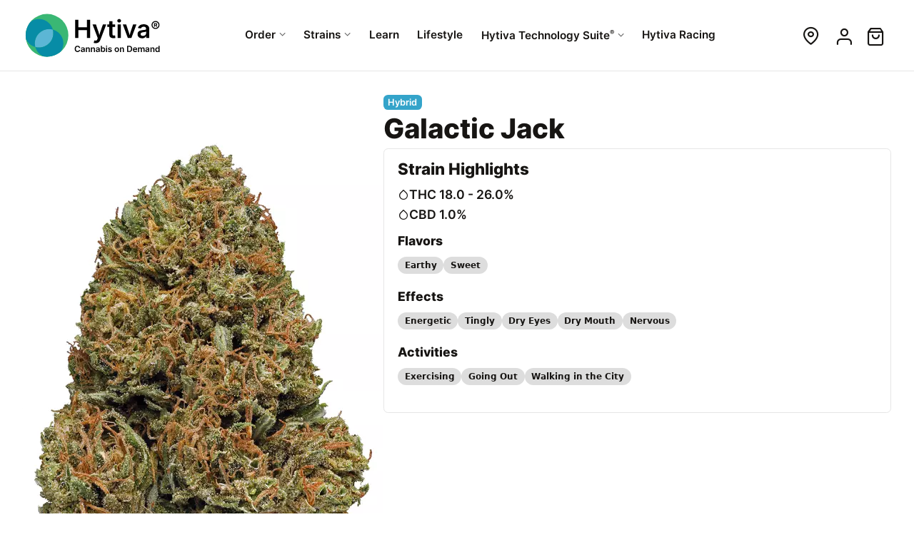

--- FILE ---
content_type: text/html
request_url: https://www.hytiva.com/strains/hybrid/galactic-jack
body_size: 5125
content:
<!DOCTYPE html>
<html lang="en">
	<head>
		<meta charset="utf-8">
<meta name="viewport" content="width=device-width">
<meta http-equiv="Accept-CH" content="DPR,Width,Viewport-Width,Downlink,ECT">
<title>Galactic Jack Strain - Hybrid Cannabis Review, 26.0% THC,1.0% CBD</title>
<meta name="description" content="Galactic Jack is a Hybrid cannabis strain with 26.0% THC,1.0% CBD...">
		<meta name="apple-itunes-app" content="app-id=1634505174">

				<link rel="preload" href="/asset/fonts/Inter-ExtraBold.woff2" as="font" type="font/woff2" crossorigin="anonymous">
		<link rel="preload" href="/asset/fonts/Inter-SemiBold.woff2" as="font" type="font/woff2" crossorigin="anonymous">

				<link rel="preload" href="/asset/fonts/icons.woff2?AAABmzgXGTE" as="font" type="font/woff2" crossorigin="anonymous">

				<link rel="preload" href="/asset/css/app.css?AAABmzgXGTE" as="style">
		<link rel="stylesheet" href="/asset/css/app.css?AAABmzgXGTE">

							<link rel="preload" href="/asset/css/app-detail.css?AAABmzgXGTE" as="style">
			<link rel="stylesheet" href="/asset/css/app-detail.css?AAABmzgXGTE">
		
				<link rel="preconnect" href="//images.hytiva.com">
		<link rel="dns-prefetch" href="//images.hytiva.com">

				<link rel="preload" href="/asset/js/app.js?AAABmzgXGTE" as="script">
		<link rel="preconnect" href="//e.hytiva.com">

			
		<meta property="og:type" content="website">
<meta property="og:title" content="Galactic Jack Strain - Hybrid Cannabis Review, 26.0% THC,1.0% CBD">
<meta property="og:description" content="Galactic Jack is a Hybrid cannabis strain with 26.0% THC,1.0% CBD...">
				<link rel="icon" href="/asset/images/favicon.ico" sizes="32x32">
		<link rel="icon" href="/asset/images/logos/logo-symbol.svg" type="image/svg+xml">
		<link rel="apple-touch-icon" href="/asset/images/apple-touch-icon.png">
		<link rel="manifest" href="/asset/files/hytiva-manifest.json?AAABmzgXGTE">
	</head>
	<body id="top" class="Page detail  light">
		<header class="Page-Header">
			<div class="Page-Viewport">
				<div class="Header">
											<a class="Logo" href="/" aria-label="Hytiva Cannabis on Demand Logo">
							<svg class="Logo-Image" viewBox="0 0 800 300">
								<use xlink:href="/asset/images/logos/hytiva-logo-no.svg#Hytiva_Logo"></use>
							</svg>
						</a>
							<nav class="Navigation primary" aria-label="Top">
		<ol class="Nav main">
			<li class="Nav-Item login">
									<a class="Nav-Link" href="/sign-up"><span class="Nav-Text">Create A Hytiva Account or Sign In<i>Get access to exclusive deals from your local dispensary.</i></span></a>
							</li>

			<li class="Nav-Item sub">
				<a class="Nav-Link" href="/map"><span class="Nav-Text">Order<i>Order cannabis at a local dispensary near you!</i></span></a>
				<div class="Nav-Dropdown">
					<ol class="Nav sub">
												<li class="Nav-Item"><a class="Nav-Link" href="/d">Dispensaries</a></li>
						<li class="Nav-Item"><a class="Nav-Link" href="/brands">Brands</a></li>
					</ol>
					<div class="Nav-DropAction">
						<a href="/map" class="Nav-Link"><span class="Nav-Text">Order Delivery or Pickup<span>Find a local dispensary & product that's right for you.</span></span></a>
					</div>
				</div>
			</li>

			<li class="Nav-Item sub">
				<a class="Nav-Link" href="/strains"><span class="Nav-Text">Strains<i>Explore Hytiva's extensive library of cannabis strains.</i></span></a>
				<div class="Nav-Dropdown">
					<ol class="Nav sub">
						<li class="Nav-Item tag"><a class="Nav-Link sativa" href="/strains/sativa"><span class="Nav-Text"><b>Sativa</b> <span>Strains that offer chilling & relaxing body high</span></span></a></li>
						<li class="Nav-Item tag"><a class="Nav-Link indica" href="/strains/indica"><span class="Nav-Text"><b>Indica</b> <span>Earthy, stimulating & uplifting head high</span></span></a></li>
						<li class="Nav-Item tag"><a class="Nav-Link hybrid" href="/strains/hybrid"><span class="Nav-Text"><b>Hybrid</b> <span>Similar effects to both sativa and indica dominant strains.</span></span></a></li>
					</ol>
					<div class="Nav-DropAction">
						<a href="/strains/explore" class="Nav-Link"><span class="Nav-Text">Explore All Strains <span>Find the perfect cannabis strain.</span></span></a>
					</div>
				</div>
			</li>

			<li class="Nav-Item"><a class="Nav-Link" href="/learn"><span class="Nav-Text">Learn <i>The basics of cannabis to make informed choices and feel confident.</i></span></a></li>
			<li class="Nav-Item"><a class="Nav-Link" href="/lifestyle"><span class="Nav-Text">Lifestyle <i>Discover the many uses of cannabis in cooking, fitness, culture, health, relationships, and travel.</i></span></a></li>

			
			<li class="Nav-Item sub services">
	<a class="Nav-Link" href="/business-services"><span class="Nav-Text">Hytiva Technology Suite<sup>&reg;</sup><i>A Suite of Services that is tailored to your unique business needs.</i></span></a>

	<div class="Nav-Dropdown">
		<span class="Nav-Header"><span class="Nav-Text">Dispensary<span>Use all or any combination of the Hytiva Technology Suite<sup>&reg;</sup> of Services.</span></span></span>

		<div class="Nav-Section">
			<div class="Nav-Column">
				<ol class="Nav sub">
					<li class="Nav-Item"><a class="Nav-Link" href="/business-services/point-of-sale"><span class="Nav-Text">Point Of Sale <span>Customized software for your team</span></span></a></li>
										<li class="Nav-Item"><a class="Nav-Link" href="/business-services/delivery"><span class="Nav-Text">Delivery <span>Specialized delivery services for compliant cannabis</span></span></a></li>
					<li class="Nav-Item"><a class="Nav-Link" href="/business-services/support"><span class="Nav-Text">Support <span>Contact our support teams</span></span></a></li>
				</ol>
			</div>

			<div class="Nav-Column">
				<ol class="Nav sub">
					<li class="Nav-Item"><a class="Nav-Link" href="/business-services/dispensary-solutions"><span class="Nav-Text">Dispensary Solutions <span>Online & In-Store services</span></span></a></li>
					<li class="Nav-Item"><a class="Nav-Link" href="/business-services/dispensary-solutions#online"><span class="Nav-Text">Online Menus <span>Real time menus</span></span></a></li>
					<li class="Nav-Item"><a class="Nav-Link" href="/business-services/dispensary-solutions#display"><span class="Nav-Text">Digital Displays <span>In-Store menu displays</span></span></a></li>
					<li class="Nav-Item"><a class="Nav-Link" href="/business-services/dispensary-solutions#mobile"><span class="Nav-Text">Branded Mobile Apps <span>Tailored mobile apps for your brand</span></span></a></li>
					<li class="Nav-Item"><a class="Nav-Link" href="/business-services/dispensary-solutions#kiosk"><span class="Nav-Text">In Store Kiosks <span>Reduce customer wait times</span></span></a></li>
				</ol>
			</div>
		</div>
		<div class="Nav-DropAction">
			<a href="/business-services/schedule-a-demo" class="Nav-Link"><span class="Nav-Text">Schedule a Demo <span>Contact a Hytiva representative to learn more.</span></span></a>
			<a href="/business-services/sign-up" class="Nav-Link"><span class="Nav-Text">Get Started <span>Sign up for the Hytiva Technology Suite<sup>&reg;</sup> of Services</span></span></a>
		</div>
	</div>
</li>

							<li class="Nav-Item optional mobile">
					<a class="Nav-Link" href="/account"><span class="Nav-Text">My Account<i>Update your profile & look at your previous orders.</i></span></a>
				</li>
			
			<li class="Nav-Item optional">
				<a class="Nav-Link" href="/racing" target="_blank"><span class="Nav-Text">Hytiva Racing<i>A force on the pavement, and testament to the relentless pursuit of excellence.</i></span></a>
			</li>
		</ol>
	</nav>

	<nav class="Navigation secondary" aria-label="Top">
		<ol class="Nav main">
						<li class="Nav-Item icon location"><a class="Nav-Link" href="/map" title="Change Location"><i class="Nav-Title">Location</i></a></li>
										<li class="Nav-Item icon profile"><a class="Nav-Link" href="/sign-in?r=/account" title="Sign In"><i class="Nav-Title">Sign In</i></a></li>
			
			<li class="Nav-Item icon cart"><span class="Nav-Link" title="Cart"><i class="Nav-Title">Cart</i><b class="Button-Flag">0</b></span></li>
		</ol>
	</nav>
					
					<nav class="Navigation buttons">
													<button class="Button icon location"><span class="Button-Text">Location</span><i class="Button-Icon"></i></button>
							<button class="Button icon cart"><span class="Button-Text">Cart</span><i class="Button-Icon"></i><b class="Button-Flag">0</b></button>
																		<button class="Button icon menu"><span class="Button-Text">Menu</span><i class="Button-Icon"></i></button>
					</nav>
				</div>
			</div>
		</header>

        
		
		<main class="Page-Content">
						<div class="Detail product strain">
	<div class="Page-Viewport">
		<header class="Detail-Header">
			<div class="Detail-Content">
				<span class="Property type hybrid">hybrid</span>
				<h1 class="Detail-Title">Galactic Jack</h1>
				
				
				

								<div class="Detail-Highlight">
					<h2>Strain Highlights</h2>

										<div class="Listing stats">
												
																		<div class="Listing-Item">
							<a class="Property attr lab" href="#lab">THC 18.0 - 26.0%</a>
						</div>
												<div class="Listing-Item">
							<a class="Property attr lab" href="#lab">CBD 1.0%</a>
						</div>
											</div>
					
											<h3>Flavors</h3>
						<ul class="Listing tags">
													<li class="Listing-Item"><a class="Listing-Title" href="/strains?flavors=earthy">Earthy</a></li>
													<li class="Listing-Item"><a class="Listing-Title" href="/strains?flavors=sweet">Sweet</a></li>
												</ul>
					
											<h3>Effects</h3>
						<ul class="Listing tags">
													<li class="Listing-Item"><a class="Listing-Title" href="/strains?effects=energetic">Energetic</a></li>
													<li class="Listing-Item"><a class="Listing-Title" href="/strains?effects=tingly">Tingly</a></li>
													<li class="Listing-Item"><a class="Listing-Title" href="/strains?effects=dryEyes">Dry Eyes</a></li>
													<li class="Listing-Item"><a class="Listing-Title" href="/strains?effects=dryMouth">Dry Mouth</a></li>
													<li class="Listing-Item"><a class="Listing-Title" href="/strains?effects=nervous">Nervous</a></li>
												</ul>
					
											<h3>Activities</h3>
						<ul class="Listing tags">
													<li class="Listing-Item"><a class="Listing-Title" href="/strains?pairsWellWith=exercising">Exercising</a></li>
													<li class="Listing-Item"><a class="Listing-Title" href="/strains?pairsWellWith=goingOut">Going Out</a></li>
													<li class="Listing-Item"><a class="Listing-Title" href="/strains?pairsWellWith=walkingCity">Walking in the City</a></li>
												</ul>
									</div>
											</div>

												
							<div class="Detail-Picture">
					
<picture class="Detail-Image" >
	<source media="(max-width: 360px)" srcset="https://images.hytiva.com/Galactic-Jack.jpg?mw360-mh539, https://images.hytiva.com/Galactic-Jack.jpg?mw360-mh539-pd2 2x"><source media="(max-width: 412px)" srcset="https://images.hytiva.com/Galactic-Jack.jpg?mw412-mh617, https://images.hytiva.com/Galactic-Jack.jpg?mw412-mh617-pd2 2x"><source media="(max-width: 480px)" srcset="https://images.hytiva.com/Galactic-Jack.jpg?mw480-mh719, https://images.hytiva.com/Galactic-Jack.jpg?mw480-mh719-pd2 2x">
	<img src="https://images.hytiva.com/Galactic-Jack.jpg?mw505-mh757" srcset="https://images.hytiva.com/Galactic-Jack.jpg?mw505-mh757-pd2 2x" width="505" height="757"  alt="Galactic Jack - hybrid Cannabis Strain by Hytiva" title="Galactic Jack - hybrid Cannabis Strain by Hytiva" loading="eager" fetchpriority="high">
</picture>

				</div>
					</header>

		<div class="Detail-Column body">
						<div class="Detail-Body" id="description">
				<h2>Hytiva's Review on Galactic Jack</h2>
				<p>Splitting a bud of Galactic Jack smells a lot like slicing through a lemon or a grapefruit. This cannabis plant produces lush, frosty nugs that taste simultaneously sweet and skunky when burned. It&rsquo;s mostly sativa (70% sativa/30% indica).</p>

<p>Galactic Jack sports a nice cannabinoid profile: 18-26% THC and 1% CBD. This strain&rsquo;s origin is unclear, as three groups of growers have claimed credit for its creation: Sin City Seeds, TGA Subcool Seeds, and Farm Genetics.</p>

<p>Reviewers have suggested Galactic Jack may be a strain of choice for those with mood disorders, unbearable stress, or depression, due to its high-spirited effects. And that it is also good for controlling pain, muscle stiffness and tension. Because it offers a good dose of energy, others say it is ideal for consumers who need to remain active while also staying elevated.</p>

<p>Side effects include a bit of paranoia, dry mouth, and dry eyes. However, some users report that paranoia is not terribly prominent with Galactic Jack, allowing them to consume copious amounts.</p>

							</div>
			

						<div class="Detail-Content lab" id="lab">
				<h2>Cannabis Lab Report</h2>

														<ol class="Listing lab cannabinoid">
													<li class="Listing-Item">
		<span class="Listing-Title">THC <span>18.0 - 26.0 %</span></span>
		<progress value="26.0" max="50"></progress>
	</li>
														<li class="Listing-Item">
		<span class="Listing-Title">CBD <span>1.0 %</span></span>
		<progress value="1.0" max="50"></progress>
	</li>
											</ol>
				
							</div>
					</div>

				
							<section id="faq" class="Section slim">
				<h2>Frequently Asked Questions About Galactic Jack</h2>
				<ol class="Listing faq">
									<li class="Listing-Item">	<details>
		<summary class="Listing-Title">What is Galactic Jack?</summary>
		<div class="Listing-Abstract"><p>Galactic Jack is a sativa-dominant hybrid cannabis strain that is known for its balanced effects and fruity aroma.</p></div>
	</details>
</li>
									<li class="Listing-Item">	<details>
		<summary class="Listing-Title">Where does Galactic Jack come from?</summary>
		<div class="Listing-Abstract"><p>Galactic Jack is a cross between the strains Jack Herer and Blue Dream. </p></div>
	</details>
</li>
									<li class="Listing-Item">	<details>
		<summary class="Listing-Title">What does Galactic Jack smell like?</summary>
		<div class="Listing-Abstract"><p>Galactic Jack has a fruity and sweet aroma with notes of berries, pine and earth.</p></div>
	</details>
</li>
									<li class="Listing-Item">	<details>
		<summary class="Listing-Title">What does Galactic Jack taste like?</summary>
		<div class="Listing-Abstract"><p>Galactic Jack has a sweet and fruity taste, similar to its aroma.</p></div>
	</details>
</li>
									<li class="Listing-Item">	<details>
		<summary class="Listing-Title">What color does Galactic Jack have?</summary>
		<div class="Listing-Abstract"><p>Galactic Jack buds have an olive green color and are covered in thin orange hairs and frosty white trichomes.</p></div>
	</details>
</li>
									<li class="Listing-Item">	<details>
		<summary class="Listing-Title">What effects does Galactic Jack have?</summary>
		<div class="Listing-Abstract"><p>Galactic Jack is known to provide balanced effects that can help to increase focus and creativity while also reducing stress and anxiety.</p></div>
	</details>
</li>
									<li class="Listing-Item">	<details>
		<summary class="Listing-Title">Is Galactic Jack an Indica, Sativa or Hybrid?</summary>
		<div class="Listing-Abstract"><p>Galactic Jack is a sativa-dominant hybrid strain.</p></div>
	</details>
</li>
								</ol>
			</section>
		
				<section id="comment" class="Section slim">
				<h2 id="comment">Comments</h2>
	<ct-comment threadId="1717" domain="https://comment.hytiva.com" ></ct-comment>
		</section>
	</div>
</div>
		</main>

										<div class="Page-Support">
				<div class="Page-Viewport">
						<form id="newsletter-footer" name="newsletter" class="Form newsletter" action="/newsletter" method="post">
		<div class="Form-Content">
			<div class="Form-Field">
				<h2>
					Want cannabis news and updates?
					<label class="newsletter-title" for="fnewsletter_email">Signup for our newsletter</label>
				</h2>
				<div class="Inline-Form">
					<input type="text" name="sName" id="fnewsletter_sName" class="sInput" />
					<input type="email" id="fnewsletter_email" name="email" class="Input" value="" required placeholder="Enter Your Email" autocomplete="email">
					<button class="Button" name="submit" type="submit" value="Subscribe"><span class="Button-Text">Notify Me</span></button>
				</div>
				<p class="Field-Note">We care about the protection of your data. Read our <a href="/legal/privacy" target="_blank">Privacy Policy</a>.</p>
			</div>
		</div>
	</form>
				</div>
			</div>
		
		<footer class="Page-Footer">
			<nav class="Breadcrumbs" aria-label="Breadcrumb">
	<ol class="Nav">
		<li class="Nav-Item">
			<a class="Nav-Link" href="/">Home</a>
		</li>
		<li class="Nav-Item">
			<a class="Nav-Link" href="/strains">Strains</a>
		</li>
		<li class="Nav-Item">
			<a class="Nav-Link" href="/strains/hybrid">Hybrid</a>
		</li>
		<li class="Nav-Item">
			<span class="Nav-Link" aria-current="page">Galactic Jack</span>
		</li>
	</ol>
</nav>
			<div class="Page-Viewport">
				<div class="Footer-Content">
					<div class="Footer-About">
						<a class="Logo" href="/">
														<img class="Logo-Image" src="/asset/images/logos/hytiva-logo-no.svg" width="176" height="66" alt="Hytiva Cannabis On Demand Logo" loading="lazy">
													</a>
						<br>
						<ol class="Nav social">
							<li class="Nav-Item Twitter">
								<a class="Nav-Link" href="https://x.com/hytiva" target="_blank" rel="noopener noreferrer">
									<span class="Nav-Title">X / Twitter</span>
								</a>
							</li>

							<li class="Nav-Item LinkedIn">
								<a class="Nav-Link" href="https://www.linkedin.com/company/hytiva" target="_blank" rel="noopener noreferrer">
									<span class="Nav-Title">LinkedIn</span>
								</a>
							</li>

													</ol>
						<br>
						<a class="Button apple" href="https://apps.apple.com/us/app/hytiva/id1634505174" target="_blank"><span class="Button-Text">iOS App</span></a>
											</div>

					<div class="Table">
						<div class="Column">
							<button type="button" class="Nav-Header">Resources</button>
							<ol class="Nav">
								<li class="Nav-Item"><a class="Nav-Link" href="/map">Order</a></li>
								<li class="Nav-Item"><a class="Nav-Link" href="/strains/explore">Strains</a></li>
								<li class="Nav-Item"><a class="Nav-Link" href="/d">Dispensaries</a></li>
								<li class="Nav-Item"><a class="Nav-Link" href="/brands">Brands</a></li>
								<li class="Nav-Item"><a class="Nav-Link" href="/lifestyle">Lifestyle</a></li>
								<li class="Nav-Item"><a class="Nav-Link" href="/learn">Learn</a></li>
								<li class="Nav-Item"><a class="Nav-Link" href="https://shop.hytiva.com" target="_blank">Hytiva Shop</a></li>
							</ol>
						</div>

						<div class="Column">
							<button type="button" class="Nav-Header">For Business</button>
							<ol class="Nav">
								<li class="Nav-Item"><a href="/business-services" class="Nav-Link">Services</a></li>
								<li class="Nav-Item"><a href="/business-services/point-of-sale" class="Nav-Link">Point of Sale</a></li>
								<li class="Nav-Item"><a href="/business-services/dispensary-solutions" class="Nav-Link">Dispensary Solutions</a></li>
								<li class="Nav-Item"><a href="/business-services/delivery" class="Nav-Link">Delivery Services</a></li>
								<li class="Nav-Item"><a href="/business-services/support" class="Nav-Link">Support</a></li>
							</ol>
						</div>

						<div class="Column">
							<button type="button" class="Nav-Header"><span>Team Hytiva<sup>&reg;</sup></span></button>
							<ol class="Nav">
								<li class="Nav-Item"><a href="/team" class="Nav-Link" target="_blank">About</a></li>
								<li class="Nav-Item"><a href="/team/events" class="Nav-Link" target="_blank">Events</a></li>
								<li class="Nav-Item"><a href="/team/news" class="Nav-Link" target="_blank">News</a></li>
								<li class="Nav-Item"><a href="/team/resources" class="Nav-Link" target="_blank">Resources</a></li>
							</ol>

							<button type="button" class="Nav-Header"><span>Hytiva Racing</span></button>
							<ol class="Nav">
								<li class="Nav-Item"><a href="/racing" class="Nav-Link" target="_blank">About</a></li>
								<li class="Nav-Item"><a href="/racing/events" class="Nav-Link" target="_blank">Events</a></li>
								<li class="Nav-Item"><a href="/racing/news" class="Nav-Link" target="_blank">News</a></li>
								<li class="Nav-Item"><a href="/racing/resources" class="Nav-Link" target="_blank">Resources</a></li>
							</ol>
						</div>

						<div class="Column">
							<button type="button" class="Nav-Header">Company</button>
							<ol class="Nav">
								<li class="Nav-Item"><a href="/about" class="Nav-Link">About</a></li>
								<li class="Nav-Item"><a href="/newsroom" class="Nav-Link">Newsroom</a></li>
								<li class="Nav-Item"><a href="/about/contact" class="Nav-Link">Contact Us</a></li>
								<li class="Nav-Item"><a href="/newsletter" class="Nav-Link">Newsletter</a></li>
								<li class="Nav-Item"><a href="/about/brand-assets" class="Nav-Link">Brand Assets</a></li>
								<li class="Nav-Item"><a href="/about/brand-ambassador" class="Nav-Link">Brand Ambassador</a></li>
							</ol>
						</div>
					</div>
				</div>

				<div class="Footer-Notes">
					<p class="Copyright">
						&copy; 2026 All Rights Reserved.<br>
						Hytiva&reg; is a Registered Trademark with the USPTO and may only be used with permission.
					</p>

					<ol class="Nav inline">
						<li class="Nav-Item"><a href="/legal/terms-of-use" class="Nav-Link">Terms &amp; Conditions</a></li>
						<li class="Nav-Item"><a href="/legal/privacy" class="Nav-Link">Privacy Policy</a></li>
					</ol>
									</div>
			</div>
		</footer>

		
				<hytiva-location-manager location="Columbus" fulfillment="pickup" lat="39.9625" lng="-83.0061"></hytiva-location-manager>
		
		
					<script src="https://e.hytiva.com/v1/js/cart.js?AAABmzgXGTE" defer></script>
			<hytiva-cart id="hytivaCart"></hytiva-cart>
		
				<script src="/asset/js/app.js?AAABmzgXGTE" defer></script>
				
	<script src="/asset/js/lineage.js" defer></script>
	<script src="https://comment.hytiva.com/v1/js/comment.js" defer></script>
	</body>
</html>


--- FILE ---
content_type: text/javascript;charset=UTF-8
request_url: https://e.hytiva.com/v1/js/cart.js?AAABmzgXGTE
body_size: 35888
content:
(()=>{var Hs=Object.create;var Qe=Object.defineProperty;var zs=Object.getOwnPropertyDescriptor;var qs=Object.getOwnPropertyNames;var Gs=Object.getPrototypeOf,Vs=Object.prototype.hasOwnProperty;var js=(i,t)=>()=>(t||i((t={exports:{}}).exports,t),t.exports);var Ws=(i,t,e,s)=>{if(t&&typeof t=="object"||typeof t=="function")for(let r of qs(t))!Vs.call(i,r)&&r!==e&&Qe(i,r,{get:()=>t[r],enumerable:!(s=zs(t,r))||s.enumerable});return i};var Js=(i,t,e)=>(e=i!=null?Hs(Gs(i)):{},Ws(t||!i||!i.__esModule?Qe(e,"default",{value:i,enumerable:!0}):e,i));var ys=js((ze,qe)=>{(function(i,t){typeof ze=="object"&&typeof qe<"u"?qe.exports=t():typeof define=="function"&&define.amd?define(t):(i=typeof globalThis<"u"?globalThis:i||self).dayjs=t()})(ze,(function(){"use strict";var i=1e3,t=6e4,e=36e5,s="millisecond",r="second",a="minute",n="hour",u="day",l="week",m="month",v="quarter",y="year",$="date",O="Invalid Date",G=/^(\d{4})[-/]?(\d{1,2})?[-/]?(\d{0,2})[Tt\s]*(\d{1,2})?:?(\d{1,2})?:?(\d{1,2})?[.:]?(\d+)?$/,M=/\[([^\]]+)]|Y{1,4}|M{1,4}|D{1,2}|d{1,4}|H{1,2}|h{1,2}|a|A|m{1,2}|s{1,2}|Z{1,2}|SSS/g,Ns={name:"en",weekdays:"Sunday_Monday_Tuesday_Wednesday_Thursday_Friday_Saturday".split("_"),months:"January_February_March_April_May_June_July_August_September_October_November_December".split("_"),ordinal:function(b){var p=["th","st","nd","rd"],d=b%100;return"["+b+(p[(d-20)%10]||p[d]||p[0])+"]"}},Ie=function(b,p,d){var g=String(b);return!g||g.length>=p?b:""+Array(p+1-g.length).join(d)+b},Rs={s:Ie,z:function(b){var p=-b.utcOffset(),d=Math.abs(p),g=Math.floor(d/60),h=d%60;return(p<=0?"+":"-")+Ie(g,2,"0")+":"+Ie(h,2,"0")},m:function b(p,d){if(p.date()<d.date())return-b(d,p);var g=12*(d.year()-p.year())+(d.month()-p.month()),h=p.clone().add(g,m),x=d-h<0,w=p.clone().add(g+(x?-1:1),m);return+(-(g+(d-h)/(x?h-w:w-h))||0)},a:function(b){return b<0?Math.ceil(b)||0:Math.floor(b)},p:function(b){return{M:m,y,w:l,d:u,D:$,h:n,m:a,s:r,ms:s,Q:v}[b]||String(b||"").toLowerCase().replace(/s$/,"")},u:function(b){return b===void 0}},vt="en",et={};et[vt]=Ns;var Ye="$isDayjsObject",Pe=function(b){return b instanceof Rt||!(!b||!b[Ye])},Nt=function b(p,d,g){var h;if(!p)return vt;if(typeof p=="string"){var x=p.toLowerCase();et[x]&&(h=x),d&&(et[x]=d,h=x);var w=p.split("-");if(!h&&w.length>1)return b(w[0])}else{var _=p.name;et[_]=p,h=_}return!g&&h&&(vt=h),h||!g&&vt},D=function(b,p){if(Pe(b))return b.clone();var d=typeof p=="object"?p:{};return d.date=b,d.args=arguments,new Rt(d)},S=Rs;S.l=Nt,S.i=Pe,S.w=function(b,p){return D(b,{locale:p.$L,utc:p.$u,x:p.$x,$offset:p.$offset})};var Rt=(function(){function b(d){this.$L=Nt(d.locale,null,!0),this.parse(d),this.$x=this.$x||d.x||{},this[Ye]=!0}var p=b.prototype;return p.parse=function(d){this.$d=(function(g){var h=g.date,x=g.utc;if(h===null)return new Date(NaN);if(S.u(h))return new Date;if(h instanceof Date)return new Date(h);if(typeof h=="string"&&!/Z$/i.test(h)){var w=h.match(G);if(w){var _=w[2]-1||0,I=(w[7]||"0").substring(0,3);return x?new Date(Date.UTC(w[1],_,w[3]||1,w[4]||0,w[5]||0,w[6]||0,I)):new Date(w[1],_,w[3]||1,w[4]||0,w[5]||0,w[6]||0,I)}}return new Date(h)})(d),this.init()},p.init=function(){var d=this.$d;this.$y=d.getFullYear(),this.$M=d.getMonth(),this.$D=d.getDate(),this.$W=d.getDay(),this.$H=d.getHours(),this.$m=d.getMinutes(),this.$s=d.getSeconds(),this.$ms=d.getMilliseconds()},p.$utils=function(){return S},p.isValid=function(){return this.$d.toString()!==O},p.isSame=function(d,g){var h=D(d);return this.startOf(g)<=h&&h<=this.endOf(g)},p.isAfter=function(d,g){return D(d)<this.startOf(g)},p.isBefore=function(d,g){return this.endOf(g)<D(d)},p.$g=function(d,g,h){return S.u(d)?this[g]:this.set(h,d)},p.unix=function(){return Math.floor(this.valueOf()/1e3)},p.valueOf=function(){return this.$d.getTime()},p.startOf=function(d,g){var h=this,x=!!S.u(g)||g,w=S.p(d),_=function(it,U){var Q=S.w(h.$u?Date.UTC(h.$y,U,it):new Date(h.$y,U,it),h);return x?Q:Q.endOf(u)},I=function(it,U){return S.w(h.toDate()[it].apply(h.toDate("s"),(x?[0,0,0,0]:[23,59,59,999]).slice(U)),h)},E=this.$W,B=this.$M,N=this.$D,ht="set"+(this.$u?"UTC":"");switch(w){case y:return x?_(1,0):_(31,11);case m:return x?_(1,B):_(0,B+1);case l:var st=this.$locale().weekStart||0,$t=(E<st?E+7:E)-st;return _(x?N-$t:N+(6-$t),B);case u:case $:return I(ht+"Hours",0);case n:return I(ht+"Minutes",1);case a:return I(ht+"Seconds",2);case r:return I(ht+"Milliseconds",3);default:return this.clone()}},p.endOf=function(d){return this.startOf(d,!1)},p.$set=function(d,g){var h,x=S.p(d),w="set"+(this.$u?"UTC":""),_=(h={},h[u]=w+"Date",h[$]=w+"Date",h[m]=w+"Month",h[y]=w+"FullYear",h[n]=w+"Hours",h[a]=w+"Minutes",h[r]=w+"Seconds",h[s]=w+"Milliseconds",h)[x],I=x===u?this.$D+(g-this.$W):g;if(x===m||x===y){var E=this.clone().set($,1);E.$d[_](I),E.init(),this.$d=E.set($,Math.min(this.$D,E.daysInMonth())).$d}else _&&this.$d[_](I);return this.init(),this},p.set=function(d,g){return this.clone().$set(d,g)},p.get=function(d){return this[S.p(d)]()},p.add=function(d,g){var h,x=this;d=Number(d);var w=S.p(g),_=function(B){var N=D(x);return S.w(N.date(N.date()+Math.round(B*d)),x)};if(w===m)return this.set(m,this.$M+d);if(w===y)return this.set(y,this.$y+d);if(w===u)return _(1);if(w===l)return _(7);var I=(h={},h[a]=t,h[n]=e,h[r]=i,h)[w]||1,E=this.$d.getTime()+d*I;return S.w(E,this)},p.subtract=function(d,g){return this.add(-1*d,g)},p.format=function(d){var g=this,h=this.$locale();if(!this.isValid())return h.invalidDate||O;var x=d||"YYYY-MM-DDTHH:mm:ssZ",w=S.z(this),_=this.$H,I=this.$m,E=this.$M,B=h.weekdays,N=h.months,ht=h.meridiem,st=function(U,Q,xt,Ht){return U&&(U[Q]||U(g,x))||xt[Q].slice(0,Ht)},$t=function(U){return S.s(_%12||12,U,"0")},it=ht||function(U,Q,xt){var Ht=U<12?"AM":"PM";return xt?Ht.toLowerCase():Ht};return x.replace(M,(function(U,Q){return Q||(function(xt){switch(xt){case"YY":return String(g.$y).slice(-2);case"YYYY":return S.s(g.$y,4,"0");case"M":return E+1;case"MM":return S.s(E+1,2,"0");case"MMM":return st(h.monthsShort,E,N,3);case"MMMM":return st(N,E);case"D":return g.$D;case"DD":return S.s(g.$D,2,"0");case"d":return String(g.$W);case"dd":return st(h.weekdaysMin,g.$W,B,2);case"ddd":return st(h.weekdaysShort,g.$W,B,3);case"dddd":return B[g.$W];case"H":return String(_);case"HH":return S.s(_,2,"0");case"h":return $t(1);case"hh":return $t(2);case"a":return it(_,I,!0);case"A":return it(_,I,!1);case"m":return String(I);case"mm":return S.s(I,2,"0");case"s":return String(g.$s);case"ss":return S.s(g.$s,2,"0");case"SSS":return S.s(g.$ms,3,"0");case"Z":return w}return null})(U)||w.replace(":","")}))},p.utcOffset=function(){return 15*-Math.round(this.$d.getTimezoneOffset()/15)},p.diff=function(d,g,h){var x,w=this,_=S.p(g),I=D(d),E=(I.utcOffset()-this.utcOffset())*t,B=this-I,N=function(){return S.m(w,I)};switch(_){case y:x=N()/12;break;case m:x=N();break;case v:x=N()/3;break;case l:x=(B-E)/6048e5;break;case u:x=(B-E)/864e5;break;case n:x=B/e;break;case a:x=B/t;break;case r:x=B/i;break;default:x=B}return h?x:S.a(x)},p.daysInMonth=function(){return this.endOf(m).$D},p.$locale=function(){return et[this.$L]},p.locale=function(d,g){if(!d)return this.$L;var h=this.clone(),x=Nt(d,g,!0);return x&&(h.$L=x),h},p.clone=function(){return S.w(this.$d,this)},p.toDate=function(){return new Date(this.valueOf())},p.toJSON=function(){return this.isValid()?this.toISOString():null},p.toISOString=function(){return this.$d.toISOString()},p.toString=function(){return this.$d.toUTCString()},b})(),Ke=Rt.prototype;return D.prototype=Ke,[["$ms",s],["$s",r],["$m",a],["$H",n],["$W",u],["$M",m],["$y",y],["$D",$]].forEach((function(b){Ke[b[1]]=function(p){return this.$g(p,b[0],b[1])}})),D.extend=function(b,p){return b.$i||(b(p,Rt,D),b.$i=!0),D},D.locale=Nt,D.isDayjs=Pe,D.unix=function(b){return D(1e3*b)},D.en=et[vt],D.Ls=et,D.p={},D}))});var zt=globalThis,qt=zt.ShadowRoot&&(zt.ShadyCSS===void 0||zt.ShadyCSS.nativeShadow)&&"adoptedStyleSheets"in Document.prototype&&"replace"in CSSStyleSheet.prototype,Te=Symbol(),Xe=new WeakMap,wt=class{constructor(t,e,s){if(this._$cssResult$=!0,s!==Te)throw Error("CSSResult is not constructable. Use `unsafeCSS` or `css` instead.");this.cssText=t,this.t=e}get styleSheet(){let t=this.o,e=this.t;if(qt&&t===void 0){let s=e!==void 0&&e.length===1;s&&(t=Xe.get(e)),t===void 0&&((this.o=t=new CSSStyleSheet).replaceSync(this.cssText),s&&Xe.set(e,t))}return t}toString(){return this.cssText}},Gt=i=>new wt(typeof i=="string"?i:i+"",void 0,Te),P=(i,...t)=>{let e=i.length===1?i[0]:t.reduce(((s,r,a)=>s+(n=>{if(n._$cssResult$===!0)return n.cssText;if(typeof n=="number")return n;throw Error("Value passed to 'css' function must be a 'css' function result: "+n+". Use 'unsafeCSS' to pass non-literal values, but take care to ensure page security.")})(r)+i[a+1]),i[0]);return new wt(e,i,Te)},Ze=(i,t)=>{if(qt)i.adoptedStyleSheets=t.map((e=>e instanceof CSSStyleSheet?e:e.styleSheet));else for(let e of t){let s=document.createElement("style"),r=zt.litNonce;r!==void 0&&s.setAttribute("nonce",r),s.textContent=e.cssText,i.appendChild(s)}},De=qt?i=>i:i=>i instanceof CSSStyleSheet?(t=>{let e="";for(let s of t.cssRules)e+=s.cssText;return Gt(e)})(i):i;var{is:Ys,defineProperty:Ks,getOwnPropertyDescriptor:Qs,getOwnPropertyNames:Xs,getOwnPropertySymbols:Zs,getPrototypeOf:ti}=Object,Vt=globalThis,ts=Vt.trustedTypes,ei=ts?ts.emptyScript:"",si=Vt.reactiveElementPolyfillSupport,Ct=(i,t)=>i,Ee={toAttribute(i,t){switch(t){case Boolean:i=i?ei:null;break;case Object:case Array:i=i==null?i:JSON.stringify(i)}return i},fromAttribute(i,t){let e=i;switch(t){case Boolean:e=i!==null;break;case Number:e=i===null?null:Number(i);break;case Object:case Array:try{e=JSON.parse(i)}catch{e=null}}return e}},ss=(i,t)=>!Ys(i,t),es={attribute:!0,type:String,converter:Ee,reflect:!1,useDefault:!1,hasChanged:ss};Symbol.metadata??=Symbol("metadata"),Vt.litPropertyMetadata??=new WeakMap;var V=class extends HTMLElement{static addInitializer(t){this._$Ei(),(this.l??=[]).push(t)}static get observedAttributes(){return this.finalize(),this._$Eh&&[...this._$Eh.keys()]}static createProperty(t,e=es){if(e.state&&(e.attribute=!1),this._$Ei(),this.prototype.hasOwnProperty(t)&&((e=Object.create(e)).wrapped=!0),this.elementProperties.set(t,e),!e.noAccessor){let s=Symbol(),r=this.getPropertyDescriptor(t,s,e);r!==void 0&&Ks(this.prototype,t,r)}}static getPropertyDescriptor(t,e,s){let{get:r,set:a}=Qs(this.prototype,t)??{get(){return this[e]},set(n){this[e]=n}};return{get:r,set(n){let u=r?.call(this);a?.call(this,n),this.requestUpdate(t,u,s)},configurable:!0,enumerable:!0}}static getPropertyOptions(t){return this.elementProperties.get(t)??es}static _$Ei(){if(this.hasOwnProperty(Ct("elementProperties")))return;let t=ti(this);t.finalize(),t.l!==void 0&&(this.l=[...t.l]),this.elementProperties=new Map(t.elementProperties)}static finalize(){if(this.hasOwnProperty(Ct("finalized")))return;if(this.finalized=!0,this._$Ei(),this.hasOwnProperty(Ct("properties"))){let e=this.properties,s=[...Xs(e),...Zs(e)];for(let r of s)this.createProperty(r,e[r])}let t=this[Symbol.metadata];if(t!==null){let e=litPropertyMetadata.get(t);if(e!==void 0)for(let[s,r]of e)this.elementProperties.set(s,r)}this._$Eh=new Map;for(let[e,s]of this.elementProperties){let r=this._$Eu(e,s);r!==void 0&&this._$Eh.set(r,e)}this.elementStyles=this.finalizeStyles(this.styles)}static finalizeStyles(t){let e=[];if(Array.isArray(t)){let s=new Set(t.flat(1/0).reverse());for(let r of s)e.unshift(De(r))}else t!==void 0&&e.push(De(t));return e}static _$Eu(t,e){let s=e.attribute;return s===!1?void 0:typeof s=="string"?s:typeof t=="string"?t.toLowerCase():void 0}constructor(){super(),this._$Ep=void 0,this.isUpdatePending=!1,this.hasUpdated=!1,this._$Em=null,this._$Ev()}_$Ev(){this._$ES=new Promise((t=>this.enableUpdating=t)),this._$AL=new Map,this._$E_(),this.requestUpdate(),this.constructor.l?.forEach((t=>t(this)))}addController(t){(this._$EO??=new Set).add(t),this.renderRoot!==void 0&&this.isConnected&&t.hostConnected?.()}removeController(t){this._$EO?.delete(t)}_$E_(){let t=new Map,e=this.constructor.elementProperties;for(let s of e.keys())this.hasOwnProperty(s)&&(t.set(s,this[s]),delete this[s]);t.size>0&&(this._$Ep=t)}createRenderRoot(){let t=this.shadowRoot??this.attachShadow(this.constructor.shadowRootOptions);return Ze(t,this.constructor.elementStyles),t}connectedCallback(){this.renderRoot??=this.createRenderRoot(),this.enableUpdating(!0),this._$EO?.forEach((t=>t.hostConnected?.()))}enableUpdating(t){}disconnectedCallback(){this._$EO?.forEach((t=>t.hostDisconnected?.()))}attributeChangedCallback(t,e,s){this._$AK(t,s)}_$ET(t,e){let s=this.constructor.elementProperties.get(t),r=this.constructor._$Eu(t,s);if(r!==void 0&&s.reflect===!0){let a=(s.converter?.toAttribute!==void 0?s.converter:Ee).toAttribute(e,s.type);this._$Em=t,a==null?this.removeAttribute(r):this.setAttribute(r,a),this._$Em=null}}_$AK(t,e){let s=this.constructor,r=s._$Eh.get(t);if(r!==void 0&&this._$Em!==r){let a=s.getPropertyOptions(r),n=typeof a.converter=="function"?{fromAttribute:a.converter}:a.converter?.fromAttribute!==void 0?a.converter:Ee;this._$Em=r;let u=n.fromAttribute(e,a.type);this[r]=u??this._$Ej?.get(r)??u,this._$Em=null}}requestUpdate(t,e,s){if(t!==void 0){let r=this.constructor,a=this[t];if(s??=r.getPropertyOptions(t),!((s.hasChanged??ss)(a,e)||s.useDefault&&s.reflect&&a===this._$Ej?.get(t)&&!this.hasAttribute(r._$Eu(t,s))))return;this.C(t,e,s)}this.isUpdatePending===!1&&(this._$ES=this._$EP())}C(t,e,{useDefault:s,reflect:r,wrapped:a},n){s&&!(this._$Ej??=new Map).has(t)&&(this._$Ej.set(t,n??e??this[t]),a!==!0||n!==void 0)||(this._$AL.has(t)||(this.hasUpdated||s||(e=void 0),this._$AL.set(t,e)),r===!0&&this._$Em!==t&&(this._$Eq??=new Set).add(t))}async _$EP(){this.isUpdatePending=!0;try{await this._$ES}catch(e){Promise.reject(e)}let t=this.scheduleUpdate();return t!=null&&await t,!this.isUpdatePending}scheduleUpdate(){return this.performUpdate()}performUpdate(){if(!this.isUpdatePending)return;if(!this.hasUpdated){if(this.renderRoot??=this.createRenderRoot(),this._$Ep){for(let[r,a]of this._$Ep)this[r]=a;this._$Ep=void 0}let s=this.constructor.elementProperties;if(s.size>0)for(let[r,a]of s){let{wrapped:n}=a,u=this[r];n!==!0||this._$AL.has(r)||u===void 0||this.C(r,void 0,a,u)}}let t=!1,e=this._$AL;try{t=this.shouldUpdate(e),t?(this.willUpdate(e),this._$EO?.forEach((s=>s.hostUpdate?.())),this.update(e)):this._$EM()}catch(s){throw t=!1,this._$EM(),s}t&&this._$AE(e)}willUpdate(t){}_$AE(t){this._$EO?.forEach((e=>e.hostUpdated?.())),this.hasUpdated||(this.hasUpdated=!0,this.firstUpdated(t)),this.updated(t)}_$EM(){this._$AL=new Map,this.isUpdatePending=!1}get updateComplete(){return this.getUpdateComplete()}getUpdateComplete(){return this._$ES}shouldUpdate(t){return!0}update(t){this._$Eq&&=this._$Eq.forEach((e=>this._$ET(e,this[e]))),this._$EM()}updated(t){}firstUpdated(t){}};V.elementStyles=[],V.shadowRootOptions={mode:"open"},V[Ct("elementProperties")]=new Map,V[Ct("finalized")]=new Map,si?.({ReactiveElement:V}),(Vt.reactiveElementVersions??=[]).push("2.1.1");var Oe=globalThis,jt=Oe.trustedTypes,is=jt?jt.createPolicy("lit-html",{createHTML:i=>i}):void 0,Be="$lit$",j=`lit$${Math.random().toFixed(9).slice(2)}$`,Ue="?"+j,ii=`<${Ue}>`,nt=document,_t=()=>nt.createComment(""),kt=i=>i===null||typeof i!="object"&&typeof i!="function",Fe=Array.isArray,cs=i=>Fe(i)||typeof i?.[Symbol.iterator]=="function",Me=`[ 	
\f\r]`,St=/<(?:(!--|\/[^a-zA-Z])|(\/?[a-zA-Z][^>\s]*)|(\/?$))/g,rs=/-->/g,as=/>/g,rt=RegExp(`>|${Me}(?:([^\\s"'>=/]+)(${Me}*=${Me}*(?:[^ 	
\f\r"'\`<>=]|("|')|))|$)`,"g"),ns=/'/g,os=/"/g,ds=/^(?:script|style|textarea|title)$/i,Le=i=>(t,...e)=>({_$litType$:i,strings:t,values:e}),c=Le(1),_i=Le(2),ki=Le(3),W=Symbol.for("lit-noChange"),f=Symbol.for("lit-nothing"),ls=new WeakMap,at=nt.createTreeWalker(nt,129);function us(i,t){if(!Fe(i)||!i.hasOwnProperty("raw"))throw Error("invalid template strings array");return is!==void 0?is.createHTML(t):t}var hs=(i,t)=>{let e=i.length-1,s=[],r,a=t===2?"<svg>":t===3?"<math>":"",n=St;for(let u=0;u<e;u++){let l=i[u],m,v,y=-1,$=0;for(;$<l.length&&(n.lastIndex=$,v=n.exec(l),v!==null);)$=n.lastIndex,n===St?v[1]==="!--"?n=rs:v[1]!==void 0?n=as:v[2]!==void 0?(ds.test(v[2])&&(r=RegExp("</"+v[2],"g")),n=rt):v[3]!==void 0&&(n=rt):n===rt?v[0]===">"?(n=r??St,y=-1):v[1]===void 0?y=-2:(y=n.lastIndex-v[2].length,m=v[1],n=v[3]===void 0?rt:v[3]==='"'?os:ns):n===os||n===ns?n=rt:n===rs||n===as?n=St:(n=rt,r=void 0);let O=n===rt&&i[u+1].startsWith("/>")?" ":"";a+=n===St?l+ii:y>=0?(s.push(m),l.slice(0,y)+Be+l.slice(y)+j+O):l+j+(y===-2?u:O)}return[us(i,a+(i[e]||"<?>")+(t===2?"</svg>":t===3?"</math>":"")),s]},At=class i{constructor({strings:t,_$litType$:e},s){let r;this.parts=[];let a=0,n=0,u=t.length-1,l=this.parts,[m,v]=hs(t,e);if(this.el=i.createElement(m,s),at.currentNode=this.el.content,e===2||e===3){let y=this.el.content.firstChild;y.replaceWith(...y.childNodes)}for(;(r=at.nextNode())!==null&&l.length<u;){if(r.nodeType===1){if(r.hasAttributes())for(let y of r.getAttributeNames())if(y.endsWith(Be)){let $=v[n++],O=r.getAttribute(y).split(j),G=/([.?@])?(.*)/.exec($);l.push({type:1,index:a,name:G[2],strings:O,ctor:G[1]==="."?Jt:G[1]==="?"?Yt:G[1]==="@"?Kt:lt}),r.removeAttribute(y)}else y.startsWith(j)&&(l.push({type:6,index:a}),r.removeAttribute(y));if(ds.test(r.tagName)){let y=r.textContent.split(j),$=y.length-1;if($>0){r.textContent=jt?jt.emptyScript:"";for(let O=0;O<$;O++)r.append(y[O],_t()),at.nextNode(),l.push({type:2,index:++a});r.append(y[$],_t())}}}else if(r.nodeType===8)if(r.data===Ue)l.push({type:2,index:a});else{let y=-1;for(;(y=r.data.indexOf(j,y+1))!==-1;)l.push({type:7,index:a}),y+=j.length-1}a++}}static createElement(t,e){let s=nt.createElement("template");return s.innerHTML=t,s}};function ot(i,t,e=i,s){if(t===W)return t;let r=s!==void 0?e._$Co?.[s]:e._$Cl,a=kt(t)?void 0:t._$litDirective$;return r?.constructor!==a&&(r?._$AO?.(!1),a===void 0?r=void 0:(r=new a(i),r._$AT(i,e,s)),s!==void 0?(e._$Co??=[])[s]=r:e._$Cl=r),r!==void 0&&(t=ot(i,r._$AS(i,t.values),r,s)),t}var Wt=class{constructor(t,e){this._$AV=[],this._$AN=void 0,this._$AD=t,this._$AM=e}get parentNode(){return this._$AM.parentNode}get _$AU(){return this._$AM._$AU}u(t){let{el:{content:e},parts:s}=this._$AD,r=(t?.creationScope??nt).importNode(e,!0);at.currentNode=r;let a=at.nextNode(),n=0,u=0,l=s[0];for(;l!==void 0;){if(n===l.index){let m;l.type===2?m=new mt(a,a.nextSibling,this,t):l.type===1?m=new l.ctor(a,l.name,l.strings,this,t):l.type===6&&(m=new Qt(a,this,t)),this._$AV.push(m),l=s[++u]}n!==l?.index&&(a=at.nextNode(),n++)}return at.currentNode=nt,r}p(t){let e=0;for(let s of this._$AV)s!==void 0&&(s.strings!==void 0?(s._$AI(t,s,e),e+=s.strings.length-2):s._$AI(t[e])),e++}},mt=class i{get _$AU(){return this._$AM?._$AU??this._$Cv}constructor(t,e,s,r){this.type=2,this._$AH=f,this._$AN=void 0,this._$AA=t,this._$AB=e,this._$AM=s,this.options=r,this._$Cv=r?.isConnected??!0}get parentNode(){let t=this._$AA.parentNode,e=this._$AM;return e!==void 0&&t?.nodeType===11&&(t=e.parentNode),t}get startNode(){return this._$AA}get endNode(){return this._$AB}_$AI(t,e=this){t=ot(this,t,e),kt(t)?t===f||t==null||t===""?(this._$AH!==f&&this._$AR(),this._$AH=f):t!==this._$AH&&t!==W&&this._(t):t._$litType$!==void 0?this.$(t):t.nodeType!==void 0?this.T(t):cs(t)?this.k(t):this._(t)}O(t){return this._$AA.parentNode.insertBefore(t,this._$AB)}T(t){this._$AH!==t&&(this._$AR(),this._$AH=this.O(t))}_(t){this._$AH!==f&&kt(this._$AH)?this._$AA.nextSibling.data=t:this.T(nt.createTextNode(t)),this._$AH=t}$(t){let{values:e,_$litType$:s}=t,r=typeof s=="number"?this._$AC(t):(s.el===void 0&&(s.el=At.createElement(us(s.h,s.h[0]),this.options)),s);if(this._$AH?._$AD===r)this._$AH.p(e);else{let a=new Wt(r,this),n=a.u(this.options);a.p(e),this.T(n),this._$AH=a}}_$AC(t){let e=ls.get(t.strings);return e===void 0&&ls.set(t.strings,e=new At(t)),e}k(t){Fe(this._$AH)||(this._$AH=[],this._$AR());let e=this._$AH,s,r=0;for(let a of t)r===e.length?e.push(s=new i(this.O(_t()),this.O(_t()),this,this.options)):s=e[r],s._$AI(a),r++;r<e.length&&(this._$AR(s&&s._$AB.nextSibling,r),e.length=r)}_$AR(t=this._$AA.nextSibling,e){for(this._$AP?.(!1,!0,e);t!==this._$AB;){let s=t.nextSibling;t.remove(),t=s}}setConnected(t){this._$AM===void 0&&(this._$Cv=t,this._$AP?.(t))}},lt=class{get tagName(){return this.element.tagName}get _$AU(){return this._$AM._$AU}constructor(t,e,s,r,a){this.type=1,this._$AH=f,this._$AN=void 0,this.element=t,this.name=e,this._$AM=r,this.options=a,s.length>2||s[0]!==""||s[1]!==""?(this._$AH=Array(s.length-1).fill(new String),this.strings=s):this._$AH=f}_$AI(t,e=this,s,r){let a=this.strings,n=!1;if(a===void 0)t=ot(this,t,e,0),n=!kt(t)||t!==this._$AH&&t!==W,n&&(this._$AH=t);else{let u=t,l,m;for(t=a[0],l=0;l<a.length-1;l++)m=ot(this,u[s+l],e,l),m===W&&(m=this._$AH[l]),n||=!kt(m)||m!==this._$AH[l],m===f?t=f:t!==f&&(t+=(m??"")+a[l+1]),this._$AH[l]=m}n&&!r&&this.j(t)}j(t){t===f?this.element.removeAttribute(this.name):this.element.setAttribute(this.name,t??"")}},Jt=class extends lt{constructor(){super(...arguments),this.type=3}j(t){this.element[this.name]=t===f?void 0:t}},Yt=class extends lt{constructor(){super(...arguments),this.type=4}j(t){this.element.toggleAttribute(this.name,!!t&&t!==f)}},Kt=class extends lt{constructor(t,e,s,r,a){super(t,e,s,r,a),this.type=5}_$AI(t,e=this){if((t=ot(this,t,e,0)??f)===W)return;let s=this._$AH,r=t===f&&s!==f||t.capture!==s.capture||t.once!==s.once||t.passive!==s.passive,a=t!==f&&(s===f||r);r&&this.element.removeEventListener(this.name,this,s),a&&this.element.addEventListener(this.name,this,t),this._$AH=t}handleEvent(t){typeof this._$AH=="function"?this._$AH.call(this.options?.host??this.element,t):this._$AH.handleEvent(t)}},Qt=class{constructor(t,e,s){this.element=t,this.type=6,this._$AN=void 0,this._$AM=e,this.options=s}get _$AU(){return this._$AM._$AU}_$AI(t){ot(this,t)}},ms={M:Be,P:j,A:Ue,C:1,L:hs,R:Wt,D:cs,V:ot,I:mt,H:lt,N:Yt,U:Kt,B:Jt,F:Qt},ri=Oe.litHtmlPolyfillSupport;ri?.(At,mt),(Oe.litHtmlVersions??=[]).push("3.3.1");var ps=(i,t,e)=>{let s=e?.renderBefore??t,r=s._$litPart$;if(r===void 0){let a=e?.renderBefore??null;s._$litPart$=r=new mt(t.insertBefore(_t(),a),a,void 0,e??{})}return r._$AI(i),r};var Ne=globalThis,X=class extends V{constructor(){super(...arguments),this.renderOptions={host:this},this._$Do=void 0}createRenderRoot(){let t=super.createRenderRoot();return this.renderOptions.renderBefore??=t.firstChild,t}update(t){let e=this.render();this.hasUpdated||(this.renderOptions.isConnected=this.isConnected),super.update(t),this._$Do=ps(e,this.renderRoot,this.renderOptions)}connectedCallback(){super.connectedCallback(),this._$Do?.setConnected(!0)}disconnectedCallback(){super.disconnectedCallback(),this._$Do?.setConnected(!1)}render(){return W}};X._$litElement$=!0,X.finalized=!0,Ne.litElementHydrateSupport?.({LitElement:X});var ai=Ne.litElementPolyfillSupport;ai?.({LitElement:X});(Ne.litElementVersions??=[]).push("4.2.1");var{I:Ri}=ms;var gs=i=>i.strings===void 0;var Xt={ATTRIBUTE:1,CHILD:2,PROPERTY:3,BOOLEAN_ATTRIBUTE:4,EVENT:5,ELEMENT:6},It=i=>(...t)=>({_$litDirective$:i,values:t}),pt=class{constructor(t){}get _$AU(){return this._$AM._$AU}_$AT(t,e,s){this._$Ct=t,this._$AM=e,this._$Ci=s}_$AS(t,e){return this.update(t,e)}update(t,e){return this.render(...e)}};var Pt=(i,t)=>{let e=i._$AN;if(e===void 0)return!1;for(let s of e)s._$AO?.(t,!1),Pt(s,t);return!0},Zt=i=>{let t,e;do{if((t=i._$AM)===void 0)break;e=t._$AN,e.delete(i),i=t}while(e?.size===0)},fs=i=>{for(let t;t=i._$AM;i=t){let e=t._$AN;if(e===void 0)t._$AN=e=new Set;else if(e.has(i))break;e.add(i),li(t)}};function ni(i){this._$AN!==void 0?(Zt(this),this._$AM=i,fs(this)):this._$AM=i}function oi(i,t=!1,e=0){let s=this._$AH,r=this._$AN;if(r!==void 0&&r.size!==0)if(t)if(Array.isArray(s))for(let a=e;a<s.length;a++)Pt(s[a],!1),Zt(s[a]);else s!=null&&(Pt(s,!1),Zt(s));else Pt(this,i)}var li=i=>{i.type==Xt.CHILD&&(i._$AP??=oi,i._$AQ??=ni)},te=class extends pt{constructor(){super(...arguments),this._$AN=void 0}_$AT(t,e,s){super._$AT(t,e,s),fs(this),this.isConnected=t._$AU}_$AO(t,e=!0){t!==this.isConnected&&(this.isConnected=t,t?this.reconnected?.():this.disconnected?.()),e&&(Pt(this,t),Zt(this))}setValue(t){if(gs(this._$Ct))this._$Ct._$AI(t,this);else{let e=[...this._$Ct._$AH];e[this._$Ci]=t,this._$Ct._$AI(e,this,0)}}disconnected(){}reconnected(){}};var k=()=>new He,He=class{},Re=new WeakMap,A=It(class extends te{render(i){return f}update(i,[t]){let e=t!==this.G;return e&&this.G!==void 0&&this.rt(void 0),(e||this.lt!==this.ct)&&(this.G=t,this.ht=i.options?.host,this.rt(this.ct=i.element)),f}rt(i){if(this.isConnected||(i=void 0),typeof this.G=="function"){let t=this.ht??globalThis,e=Re.get(t);e===void 0&&(e=new WeakMap,Re.set(t,e)),e.get(this.G)!==void 0&&this.G.call(this.ht,void 0),e.set(this.G,i),i!==void 0&&this.G.call(this.ht,i)}else this.G.value=i}get lt(){return typeof this.G=="function"?Re.get(this.ht??globalThis)?.get(this.G):this.G?.value}disconnected(){this.lt===this.ct&&this.rt(void 0)}reconnected(){this.rt(this.ct)}});var F=class extends X{static tagName="ct-element";static define(){customElements.get(this.tagName)||customElements.define(this.tagName,this)}};var gt=class i{static IMAGE_BASEURL=`https://images.hytiva.${self.location.host.includes("localhost")?"localhost":"com"}`;static breakpoints=[360,412,480,768,1280,1920];static url(t,e,s,r){let a="";if(t){!t.startsWith("http")&&!t.startsWith("//")&&(t=`${i.IMAGE_BASEURL}/${t}`);let n=t.split(":")[0];a=t,n.startsWith("blob")||(e||s||r)&&(a+=a.indexOf("?")===-1?"?":"",e>0&&(a+=a.slice(-1)==="?"?"":"-",a+="mw"+e),s>0&&(a+=a.slice(-1)==="?"?"":"-",a+="mh"+s),r>1&&(a+=a.slice(-1)==="?"?"":"-",a+="pd"+r))}return a}static maxSize(t,e,s,r){if(s>t&&r>e)return{width:t,height:e};let a=1,n=parseFloat(s)/parseFloat(t),u=parseFloat(r)/parseFloat(e);n>0&&u>0?a=Math.min(n,u):a=Math.max(n,u);let l=i.roundFloat(parseFloat(t)*a),m=i.roundFloat(parseFloat(e)*a);return{width:l,height:m}}static gcd(t,e){return t===e?t:t===0?e:e===0?t:~t&1?e&1?i.gcd(t>>1,e):i.gcd(t>>1,e>>1)<<1:~e&1?i.gcd(t,e>>1):t>e?i.gcd(t-e>>1,e):i.gcd(e-t>>1,t)}static ratio(t,e){let s=i.gcd(t,e);return[t/s,e/s]}static roundFloat(t){return t<0?parseInt(Math.ceil(t-.5)):parseInt(Math.floor(t+.5))}};var ee=class extends F{static tagName="hytiva-image";static shadowRootOptions={mode:"open"};static styles=P`
		picture { display:block; }
		picture img { max-height: 100%; max-width: 100%; min-height: 100%; min-width: 100%; object-fit: cover; display: block; width: auto; height: auto; }
	`;static properties={src:String,alt:String,title:String,cssClass:String,width:Number,height:Number,source:String,lazyLoad:Boolean};img=k();ratio=1;filter=null;sourceUrl=null;constructor(){super(),this.lazyLoad=!0}attributeChangedCallback(t,e,s){super.attributeChangedCallback(t,e,s),t==="lazyload"&&(this.lazyLoad=s==="true"||s===!0)}updated(t){if(this.img.value?.addEventListener("load",()=>{this.dispatchEvent(new CustomEvent("onload"))}),this.filter=e=>e<this.width,this.ratio=this.width/this.height,Array.isArray(this.src))for(let e=0;e<this.src.length;e++){let s=this.src[e];if(s&&s.trim()!==""){this.sourceUrl=s;break}}else(typeof this.src=="string"||this.src instanceof String)&&(this.sourceUrl=this.src);this.source=gt.url(this.sourceUrl,this.width,this.height,1)}render(){return this.source?c`
			<picture ${this.cssClass?c`class="${this.cssClass}"`:""}>
				${gt.breakpoints.filter(this.filter).map(t=>this.itemTemplate(t))}
				<img ${A(this.img)} src="${this.source}" srcset="${this.image(this.width,2)} 2x" .alt="${this.alt??this.title}" .title="${this.title}" loading="${this.lazyLoad?"lazy":"eager"}" width="${this.width}" height="${this.height}">
			</picture>
		`:""}itemTemplate=t=>c`
		<source media="(max-width: ${t}px)" srcset="${this.image(t,1)}, ${this.image(this.width,2)} 2x" />
	`;image(t,e){let s=Math.trunc(t/this.ratio);return gt.url(this.sourceUrl,t,s,e)}};ee.define();var Ut=Js(ys());var Tt=class extends pt{constructor(t){if(super(t),this.it=f,t.type!==Xt.CHILD)throw Error(this.constructor.directiveName+"() can only be used in child bindings")}render(t){if(t===f||t==null)return this._t=void 0,this.it=t;if(t===W)return t;if(typeof t!="string")throw Error(this.constructor.directiveName+"() called with a non-string value");if(t===this.it)return this._t;this.it=t;let e=[t];return e.raw=e,this._t={_$litType$:this.constructor.resultType,strings:e,values:[]}}};Tt.directiveName="unsafeHTML",Tt.resultType=1;var Ge=It(Tt);var ci=Object.defineProperty,Ve=(i,t)=>{for(var e in t)ci(i,e,{get:t[e],enumerable:!0})},T={};Ve(T,{AMPERSAND_REGEX:()=>xs,CLEAN_STRING_REGEX:()=>bs,DIACRITICS_REGEX:()=>vs,INVALID_CHARS_REGEX:()=>ws,LEADING_DASH_REGEX:()=>Ss,MULTIPLE_DASHES_REGEX:()=>Cs,SPACES_REGEX:()=>$s,TRAILING_DASH_REGEX:()=>_s,capitalize:()=>ui,cleanString:()=>ks,currency:()=>hi,currencyTrimmed:()=>mi,slug:()=>di});var bs=new RegExp("[^a-z0-9 ]","g"),vs=new RegExp(/[\u0300-\u036f]/,"g"),$s=new RegExp(/\s+/g,"g"),xs=new RegExp(/&/,"g"),ws=new RegExp(/[^\w-]+/,"g"),Cs=new RegExp(/-+/,"g"),Ss=new RegExp(/^-+/),_s=new RegExp(/-+$/,"g");function di(i){return ks(i)?.replace($s,"-")?.replace(xs,"-and-")?.replace(ws,"")?.replace(Cs,"-")?.replace(Ss,"")?.replace(_s,"")}function ks(i){let t=i?.toString()?.toLowerCase()?.normalize("NFD")?.replace(vs,"")?.replace(bs,"")?.trim();return t!==""?t:null}function ui(i){return i?(i=i.toString(),i.charAt(0).toUpperCase()+i.slice(1)):""}function hi(i,t="USD"){return new Intl.NumberFormat("en-US",{style:"currency",currency:t,minimumFractionDigits:2,maximumFractionDigits:2}).format(i)}function mi(i,t="USD"){let e=Number(i)%1!==0?2:0;return new Intl.NumberFormat("en-US",{style:"currency",currency:t,minimumFractionDigits:e,maximumFractionDigits:e}).format(i).replace(".00","")}var pi={};Ve(pi,{uuid:()=>gi});function gi(){return"xxxxxxxx-xxxx-4xxx-yxxx-xxxxxxxxxxxx".replace(/[xy]/g,i=>{let t=Math.random()*16|0;return(i==="x"?t:t&3|8).toString(16)})}var fi={};Ve(fi,{removeNulls:()=>As});function As(i){return i&&typeof i=="object"&&Object.keys(i).forEach(t=>{let e=i[t];e===null?delete i[t]:typeof e=="object"&&As(e)}),i}var yi=self.location.origin.includes("localhost"),se=yi?"localhost":"com",Is=`e.hytiva.${se}`,R=`https://${Is}`,Ps=`www.hytiva.${se}`,Ts=`https://${Ps}`,z=`https://api.hytiva.${se}/v1`,Ds=`${R}/asset/fonts/icons.woff2?20250822`,J=self.location.host===Ps,gr=self.location.host.includes(`.hytiva.${se}`),Es=self.location.host===Is,ie=!1;var re=P`
	:host {
		/* Fonts */
		--font-hy: var(--menu-font, system-ui, "Open Sans", "Segoe UI", Helvetica, Arial, sans-serif);
		--font-header-hy: var(--menu-header-font, var(--font-hy));
		--font-icons-hy: var(--menu-icon-font, "icons");

		/* Width */
		--width-hy: var(--menu-width, 100%);

		/* Layout */
		--bg: var(--menu-bg, #fff);
		--bg-hint: color-mix(in srgb, var(--bg), rgba(0, 0, 0, 0.08));
		--bg-border: color-mix(in srgb, var(--bg), rgba(0, 0, 0, 0.2));
		--bg-text: var(--menu-bg-text, #171513);
		--bg-text-hint: var(--menu-bg-text-hint, color-mix(in srgb, var(--bg-text), rgba(0, 0, 0, 0.08)));

		/* Interactive Colors */
		--primary: var(--menu-primary, #1258ef);
		--primary-hint: color-mix(in srgb, var(--primary) 90%, #fff);
		--primary-hover: color-mix(in srgb, var(--primary) 80%, #fff);
		--primary-active: color-mix(in srgb, var(--primary) 80%, #000);
		--primary-text: var(--menu-primary-text, #fcfcfc);

		--accent: var(--menu-accent, #00A079);
		--accent-hint: color-mix(in srgb, var(--accent) 90%, #fff);
		--accent-hover: color-mix(in srgb, var(--accent) 80%, #fff);
		--accent-active: color-mix(in srgb, var(--accent) 80%, #000);
		--accent-text:  var(--menu-accent-text, #f5fffc);

		--success: var(--menu-success, #229552);
		--alert: var(--menu-alert, #A10028);
		--alert-text: var(--menu-alert-text, #fef4f1);
		--sale: var(--menu-sale, #eb2f06);
		--warning: var(--menu-warning, #f1c40f);
		--warning-text: var(--menu-warning-text, #000);

		/* Deals */
		--deal-border: var(--menu-deal-border, var(--bg-border));
		--deal-bg: var(--menu-deal-bg, #fff);
		--deal-text: var(--menu-deal-text, var(--bg-text));
		--deal-text-hint: var(--menu-deal-text-hint, var(--bg-text-hint));

		/* Cannabis Colors */
		--sativa-ct: var(--sativa, #5fb964);
		--indica-ct: var(--indica, #7982be);
		--hybrid-ct: var(--hybrid, #34a4ca);
	}
`,ae=P`
	*,::after,::before { box-sizing: border-box; }
	body, input, label, p, span, b, li { font-family: var(--font-hy); }
	h1, h2, h3, h4, h5, h6 { font-family: var(--font-header-hy); font-weight: bold; }

	input { margin:0; }
	.Checkbox { display:flex; gap: .3rem; cursor: pointer; align-items: center; user-select: none; }

	.Button { cursor: pointer; outline:none; text-decoration: none; color: inherit; font:bold 1rem/1 var(--font-header-hy); user-select: none; }
	.Button-Text, .Button > * { pointer-events: none; }

	.Button.success { background: var(--success); color: var(--success-text); padding: .6rem 1rem; font-size:.9rem; border-radius:1rem; border:1px solid var(--success); }
	.Button.success:hover { background: var(--success-hover); border-color: var(--success-hover); }
	.Button.success:active { background: var(--success-active);  border-color: var(--success-active); }
	.Button.plain { background: 0; padding: 0; color: var(--primary); width: auto; font-size: .9rem; border: 0; }

	.Button.icon { background:0; margin:0; border:0; padding: 0; }
	.Button.icon .Button-Text { font-size:.9rem; font-weight: normal; display:flex; flex-direction: column; justify-content: center; align-items: center; gap:.4rem; }
	.Button.icon .Button-Text:before { font: 1rem/1 var(--font-icons-hy); }

	.Button.close .Button-Text { font: 0/0 a; gap:0; width: 32px; height: 32px; pointer-events: none; }
	.Button.close .Button-Text:before { font-size: 2rem; content: "\\e920"; }
	.Button.close:hover .Button-Text:before { color: var(--primary-hover); }
	.Button.close:active .Button-Text:before { color: var(--primary-active); }

	.Button.icon.clear .Button-Text { font: 0/0 a; padding:0; gap:0;}
	.Button.icon.clear .Button-Text:before { content: "\\e943"; font-size:1.2rem; }
	.Button.icon.clear:hover { color: var(--primary-hover); }
	.Button.icon.clear:active { color: var(--primary-active); }

	.Button.action { display:flex; align-items: center; justify-content: center; gap: .6rem; width: 100%; text-align:center; background: var(--primary); color:var(--primary-text); border:0; outline: 0; font-size: 1.3rem; padding:.8rem 2rem; border-radius:2rem; cursor:pointer; }
	.Button.action:hover { background: var(--primary-hover); color: var(--primary-text); }
	.Button.action:active { background: var(--primary-active); color: var(--primary-text); }
	.Button.action[disabled] { opacity: .3; cursor:default; }
	.Button.action.long { font-size:1.1rem; }

	.Button.secondary { font-size:.9rem; border: 1px solid var(--primary); background: inherit; color:var(--primary); }
	.Button.secondary:hover { background: var(--primary-hover); color: var(--primary-text); }
	.Button.secondary:active { background: var(--primary-active); color: var(--primary-text); }

	.Button.action.loading { animation: pulsate 2s infinite; opacity:1; position:relative; }
	.Button.action.loading:before { content: "\\f108"; animation: rotate 1s linear infinite; font: 1.6rem/1 'icons'; position: absolute; left: 10px; }
	.Button.action.loading .Button-Text:after { content:""; }

	.Property.tag { text-transform: capitalize; font:bold .7rem/1 sans-serif; background: #888; color: #fff; padding:.2rem .6rem; border-radius:.2rem; display:inline-block; }
	.Property.tag, .Property.attr { white-space:nowrap; }
	.Property.sale { background: var(--sale); }
	.Property.sativa { background: var(--sativa-ct); }
	.Property.hybrid { background: var(--hybrid-ct); }
	.Property.indica { background: var(--indica-ct); }

	@keyframes rotate { 100% { transform: rotate(360deg); } }
	@keyframes pulsate {
		0% { background-color: var(--primary-hover) }
		50% { background-color: var(--primary-active) }
		100% { background-color: var(--primary-hover) }
	}
`;var Ms='<svg class="Icon loading" width="88" height="88" viewBox="0 0 24 24" stroke="currentColor" stroke-width="1" stroke-linecap="round" stroke-linejoin="round"><line x1="12" y1="2" x2="12" y2="6"></line><line x1="12" y1="18" x2="12" y2="22"></line><line x1="4.93" y1="4.93" x2="7.76" y2="7.76"></line><line x1="16.24" y1="16.24" x2="19.07" y2="19.07"></line><line x1="2" y1="12" x2="6" y2="12"></line><line x1="18" y1="12" x2="22" y2="12"></line><line x1="4.93" y1="19.07" x2="7.76" y2="16.24"></line><line x1="16.24" y1="7.76" x2="19.07" y2="4.93"></line></svg>';var Os=[["AL","Alabama"],["AK","Alaska"],["AZ","Arizona"],["AR","Arkansas"],["CA","California"],["CO","Colorado"],["CT","Connecticut"],["DE","Delaware"],["DC","Dist of Columbia"],["FL","Florida"],["GA","Georgia"],["HI","Hawaii"],["ID","Idaho"],["IL","Illinois"],["IN","Indiana"],["IA","Iowa"],["KS","Kansas"],["KY","Kentucky"],["LA","Louisiana"],["ME","Maine"],["MD","Maryland"],["MA","Massachusetts"],["MI","Michigan"],["MN","Minnesota"],["MS","Mississippi"],["MO","Missouri"],["MT","Montana"],["NE","Nebraska"],["NV","Nevada"],["NH","New Hampshire"],["NJ","New Jersey"],["NM","New Mexico"],["NY","New York"],["NC","North Carolina"],["ND","North Dakota"],["OH","Ohio"],["OK","Oklahoma"],["OR","Oregon"],["PA","Pennsylvania"],["RI","Rhode Island"],["SC","South Carolina"],["SD","South Dakota"],["TN","Tennessee"],["TX","Texas"],["UT","Utah"],["VT","Vermont"],["VA","Virginia"],["WA","Washington"],["WV","West Virginia"],["WI","Wisconsin"],["WY","Wyoming"]];var je=class{static _instance=null;static instance(){return this._instance==null&&(this._instance=new this),this._instance}},ft=class extends je{static _instance=null;#t=new Map;constructor(...i){super(),i.forEach(t=>this.#t.set(t,[]))}observe(i,t){(Array.isArray(i)?i:[i]).forEach(e=>{this.#t.get(e)?.push(t)===null&&this.#t.set(e,[t])})}_trigger(i,t=null){(this.#t.get(i)??[]).forEach(e=>e(t))}_triggerEvents(i){i.forEach(({event:t,data:e})=>this._trigger(t,e))}};function ne(i,t){return i.length!==t.length?!1:i.every((e,s)=>e===t[s])}function Bs(i,t){return typeof i!="object"||typeof t!="object"||i===null||t===null?!1:Object.keys(i).every(s=>t.hasOwnProperty(s)?i[s]===t[s]:!1)}var oe=class i{subtotal=0;total=0;originalSubtotal=0;rawSubtotal=0;tax=0;discount=0;savings=0;fees=[];static fromJson(t){let e=new i;return e.subtotal=parseFloat(t.subtotal),e.total=parseFloat(t.total),e.originalSubtotal=parseFloat(t.originalSubtotal),e.rawSubtotal=parseFloat(t.rawSubtotal),e.tax=parseFloat(t.tax),e.discount=parseFloat(t.discount),e.savings=parseFloat(t.savings),e.fees=t.fees?.map(Dt.fromJson)??[],e}},H=class i{method="Pickup";addressId=null;timeSlot=null;copy(){let t=new i;return Object.assign(t,this),t}equals(t){return this.method===t.method&&this.addressId===t.addressId&&this.timeSlot===t.timeSlot}static fromJson(t){let e=new i;return Object.assign(e,t),e}},Y=class i{type="cash";data=null;copy(){let t=new i;return t.type=this.type,t.data=this.data,t}equals(t){return this.type===t.type&&this.data===t.data}static fromJson(t){let e=new i;return Object.assign(e,t),e}},le=class i{title="";subCountry="";timezone="";isOpenNow=!1;isClosingSoon=!1;alwaysAcceptOrders=!1;nextOpenTime=null;minimum=0;static fromJson(t){let e=new i;return e.title=t.title,e.subCountry=t.subCountry,e.timezone=t.timezone,e.isOpenNow=t.isOpenNow,e.isClosingSoon=t.isClosingSoon,e.alwaysAcceptOrders=t.alwaysAcceptOrders,e.nextOpenTime=t.nextOpenTime,e.minimum=t.minimum,e}},Dt=class i{type="";title="";amount=0;static fromJson(t){let e=new i;return e.type=t.type,e.title=t.title,e.amount=t.amount,e}},ce=class i{type="";configuration={};content={};static fromJson(t){let e=new i;return e.type=t.type,e.configuration=t.configuration,e.content=t.content,e}},ct=class i{productPriceGroup="Retail";fulfillment=new H;payment=new Y;summary=new oe;items=[];promotionCode=new Set;contactId=null;get isEmpty(){return this.items.length===0}get count(){let t=0;for(let e of this.items)t+=e.quantity;return t}static fromJson(t){let e=new i;if(e.productPriceGroup=t.productPriceGroup,t.fulfillment)e.fulfillment=H.fromJson(t.fulfillment);else{let s=new H;s.method=t.fulfillmentMethod,s.addressId=t.fulfillmentAddressId??null,s.timeSlot=t.fulfillmentTimeSlot??null,e.fulfillment=s}return e.summary=oe.fromJson(t.summary),e.items=t.items,e.promotionCode=new Set(t.promotionCode),e.contactId=t.contactId??null,e.items.forEach(s=>{s.quantity=parseFloat(s.quantity)}),e}static emptyCart=new i};var de=class{#t;#e={max:50,timeout:1e4};baseUrl=z+"/cart";url=window.location.href;constructor(t){this.#t=t}validate(t,e){return new Promise((s,r)=>{this.#t._create(`${this.baseUrl}/validate`,JSON.stringify(t),!1,{"content-type":"application/json","x-forwarded-url":this.url},e).then(a=>{s(ue.fromJson(a.data))}).catch(a=>{let n=a.details;n?.hasOwnProperty("success")?s(ue.fromJson(n.data)):r(a)})})}placeOrder(t){let e="An error occurred while placing your order. Please try again.";return new Promise((s,r)=>{this.#t._create(`${this.baseUrl}/order`,JSON.stringify(t),!1,{"content-type":"application/json","x-forwarded-url":this.url}).then(a=>{a.success?s(a.data.orderId):r(a.message??e)}).catch(a=>{r(e)})})}authorize(t,e){return new Promise((s,r)=>{this.#t._create(`${this.baseUrl}/authorize`,JSON.stringify(t),!1,{"content-type":"application/json"},e).then(a=>{s(a.data)}).catch(a=>{let n=a.details;n?.hasOwnProperty("success")?s(n.data):r(a)})})}async getBusiness(t,e=0){try{return await this.#t._read(`${z}/dispensaries/${t}`)}catch(s){if(e>this.#e.max)throw console.log("Cart: Business: Max retries reached. Giving up."),s;return await new Promise(r=>setTimeout(r,this.#e.timeout)),await this.getBusiness(t,e+1)}}async getBusinessSchedule(t,e=0){try{let s=await this.#t._read(`${z}/dispensaries/${t}/fulfillment`),r={};for(let a in s)r[a]=s[a].schedule;return r}catch(s){if(e>this.#e.max)throw console.log("Cart: Business Schedule: Max retries reached. Giving up."),s;return await new Promise(r=>setTimeout(r,this.#e.timeout)),await this.getBusiness(t,e+1)}}},yt=class i{cart=null;signature=null;constructor(t=new Et,e=null){t&&(t instanceof Et?this.cart=t:this.cart=Et.fromJson(t)),this.signature=e}static fromJson(t){return t===null?null:(typeof t=="string"&&(t=JSON.parse(t)),new i(t.cart,t.signature))}},Et=class i{businessId="-1";productPriceGroup="Retail";fulfillment=new H;payment=new Y;items={};promotionCode=[];contactId=null;static fromJson(t){let e=new i;e.businessId=t.businessId,e.productPriceGroup=t.productPriceGroup,e.fulfillment=H.fromJson(t.fulfillment),e.payment=Y.fromJson(t.payment),e.items=t.items,e.promotionCode=t.promotionCode,e.contactId=t.contactId;for(let s in e.items){let r=e.items[s];typeof r=="string"&&(e.items[s]=parseFloat(r))}return e}},ue=class i{success=!1;businessStatus=null;canCheckout=!1;canOrder=!1;messages=[];signedRequest=null;cart=null;fees=[];tasks=[];static fromJson(t){let e=new i;return e.success=t.success,e.businessStatus=t.businessStatus?le.fromJson(t.businessStatus):null,e.canCheckout=t.canCheckout,e.canOrder=t.canOrder,e.messages=t.messages,e.signedRequest=t.signedRequest?yt.fromJson(t.signedRequest):null,e.cart=t.cart?ct.fromJson(t.cart):null,e.fees=t.fees?.map(Dt.fromJson)??[],e.tasks=t.tasks.map(ce.fromJson),e}};var dt=class{static GET(){return"GET"}static DELETE(){return"DELETE"}static POST(){return"POST"}static PUT(){return"PUT"}},Mt=class Ot{static postMessenger=null;static loginUrls=["/login","sign-in"];static create(t,e,s,r,a,n=!1){return new Promise((u,l)=>{this.ajax(t,dt.POST(),e,s,r,a,n).then(m=>u(m)).catch(m=>l(m))})}static read(t,e,s,r,a=!1){return new Promise((n,u)=>{this.ajax(t,dt.GET(),e,!1,s,r,a).then(l=>n(l)).catch(l=>u(l))})}static update(t,e,s,r,a,n=!1){return new Promise((u,l)=>{this.ajax(t,dt.PUT(),e,s,r,a,n).then(m=>u(m)).catch(m=>l(m))})}static delete(t,e,s,r,a=!1){return new Promise((n,u)=>{this.ajax(t,dt.DELETE(),e,!1,s,r,a).then(l=>n(l)).catch(l=>u(l))})}static ajax(t,e,s,r,a={},n=null,u=!1){if(Ot.postMessenger)return Ot.postMessenger.sendWaitForReply("ajax",{baseUrl:t,method:e,data:s,isMultipart:r,headers:a,attachCookies:u});{let l=new URL(t,self.location.origin),m={headers:{"X-Requested-With":"XMLHttpRequest",...a},method:e||dt.GET()};if(u&&(m.credentials="include"),n&&(m.signal=n),s)if(Object.hasOwn(m.headers,"content-type"))m.body=s;else if([dt.PUT(),dt.POST()].includes(m.method.toUpperCase())){let v=new FormData;for(let y in s){let $=s[y];$ instanceof Array?$.forEach(O=>{v.append(y,O)}):$ instanceof Object&&!($ instanceof File)?v.append(y,JSON.stringify($)):v.append(y,$)}r?m.body=v:m.body=new URLSearchParams([...v.entries()])}else for(let v in s)l.searchParams.append(v,s[v]);return new Promise((v,y)=>{fetch(l,m).then($=>{let O=$.headers.get("content-type"),G=O&&O.includes("json");if($.redirected&&Ot.loginUrls.some(M=>$.url.endsWith(M)))self.location=$.url+"?return="+encodeURI(self.location);else return $.ok&&G?v($.json()):G?$.json().then(M=>M.hasOwnProperty("success")&&M.success?v(M):y(new bt($.status,M.message,M))).catch(M=>y(new bt($.status,$.statusText,M))):$.text().then(M=>!$.ok&&M.trim().length===0?y(new bt($.status,$.statusText,M)):v(M)).catch(M=>y(new bt($.status,$.statusText,M)))}).catch($=>y(new bt(503,$.message)))})}}static retry(t,e=3,s=1e3){let r=0,a=s;function n(){try{return t()}catch(u){if(!Ot.isRetryableError(u.statusCode)||e>0&&r>=e)throw u;return e>0&&r++,a*=2,new Promise((l,m)=>{setTimeout(()=>{l(n())},a)})}}return n()}static debounce=(t,e)=>{let s;return(...r)=>{clearTimeout(s),s=setTimeout(()=>t.apply(this,r),e)}};static isRetryableError(t){return t===-1||t===0||t===408||t===429||t>=500}},bt=class extends Error{constructor(i,t,e){super(t),this.name="ApiError",this.statusCode=i,this.message=t,this.details=e}},Us=class{id=null;headers={};attachCookies=!1;baseUrl=null;baseApiUrl=null;constructor(i,t,e,s){this.id=e,this.apply(i,t)}_create(i,t,e,s,r,a=!1){return Mt.create(i,t,e,{...this.headers,...s},r,a)}_read(i,t,e,s,r=!1){return Mt.read(i,t,{...this.headers,...e},s,r)}_update(i,t,e,s,r,a=!1){return Mt.update(i,t,e,{...this.headers,...s},r,a)}_delete(i,t,e,s,r=!1){return Mt.delete(i,t,{...this.headers,...e},s,r)}create(i,t=null){return this._create(this.baseApiUrl,i,!1,this.headers,t,this.attachCookies)}read(i,t=null,e=null){let s=i||i===0?`${this.baseApiUrl}/${i}`:this.baseApiUrl;return this._read(s,t,this.headers,e,this.attachCookies)}update(i,t,e=null){return this._update(`${this.baseApiUrl}/${i}`,t,!1,this.headers,e,this.attachCookies)}delete(i,t=null,e=null){return this._delete(`${this.baseApiUrl}/${i}`,t,this.headers,e,this.attachCookies)}save(i=null,t=null,e=null){return i?this.update(i,t,e):this.create(t,e)}apply(i,t){return this.baseUrl=i,this.baseApiUrl=t,this}},bi=class{target=null;messages=new Map;handlers={onMessage:i=>{console.log("PostMessage.config.onMessage:",i)}};constructor(i,t){this.target=i,this.handlers={...this.handlers,...t},window.addEventListener("message",this.receive.bind(this),!1)}_generateId(){return"xxxxxxxx-xxxx-4xxx-yxxx-xxxxxxxxxxxx".replace(/[xy]/g,i=>{let t=Math.random()*16|0;return(i==="x"?t:t&3|8).toString(16)})}send(i,t,e=this._generateId()){return this.target.postMessage({id:e,type:i,data:t},"*"),e}sendWaitForReply(i,t,e=this._generateId()){let{promise:s,resolve:r,reject:a}=Promise.withResolvers();return this.messages.set(e,{resolve:r,reject:a}),this.send(i,t,e),s}receive(i){i.source===this.target&&this.handleMessage(i.data)}handleMessage(i){this.messages.get(i.id).resolve(i.data)}},he=class extends bi{#t=null;constructor(i,t,e=!1){super(i.contentWindow,t),e&&(Mt.postMessenger=this)}init(){return new Promise(i=>{this.#t=i})}handleMessage(i){switch(i.type){case"init":this.#t(i);break;case"ajax":this.ajax(i);break;default:this.messages.has(i.id)?this.messages.get(i.id).resolve(i.data):this.handlers.onMessage(i)}}ajax(i){i.id&&this.messages.has(i.id)&&(i.data?.status==="error"?this.messages.get(i.id).reject(new bt(i.data.statusCode,i.data.message,i.data.data)):this.messages.get(i.id).resolve(i.data),this.messages.delete(i.id))}};var q=class i{type;expires;value;sessionType;constructor(t,e,s,r="user"){this.type=t,this.expires=i._parseIsoDate(e),this.value=s,this.sessionType=r}isExpired(){return this.expires===null||this.expires.getTime()<=Date.now()}toString(){return JSON.stringify(this)}static fromJSON(t){return t===null?null:(typeof t=="string"&&(t=JSON.parse(t)),t.expires=i._parseIsoDate(t.expires),new i(t.type||"bearer",t.expires,t.value,t.sessionType||"user"))}static _parseIsoDate(t){if(t===null||!t)return null;if(typeof t=="number")return new Date(t);if(t instanceof Date)return t;let e=t.trim()+(t.endsWith("Z")||t.indexOf("+")>=0?"":"Z");return new Date(e)}static dummyToken(){let t=new Date(Date.now());return t.setDate(t.getDate()+3),new i("bearer",t,null)}};var me=class i{static baseUrl=z+"/user";static webSessionUrl=z.replace("api.","www.").replace("/v1","")+"/session";#t=null;#e=null;get token(){return this.#e}get sessionType(){return this.#e?.sessionType}constructor(t){this.#t=t}authorize(t){t=t instanceof q?t:q.fromJSON(t),t==null?this.signOut():t.isExpired()||(this.#e=t,this.#t.applyToken(this.#e.value))}signIn(t,e){return new Promise((s,r)=>{this.#t._create(`${i.baseUrl}/login`,null,!1,{authorization:"basic "+btoa(`${t}:${e}`)}).then(a=>{a.success?(this.authorize(q.fromJSON(a.token)),s(a.data)):r(a.message)}).catch(r)})}hasToken(t){return this.#e!==null}isGuest(){return this.sessionType==="guest"}isSignedIn(){return this.sessionType==="user"}signOut(){this.#e=null,this.#t.clearToken()}forgotPassword(t){return new Promise((e,s)=>{this.#t._create(`${i.baseUrl}/forgot-password`,{email:t}).then(r=>{r.success?e(!0):s(r.message)}).catch(s)})}createAccount(t){return new Promise((e,s)=>{let r={"name.firstName":t.firstName,"name.lastName":t.lastName,birthDate:t.birthDate,phoneHome:t.phoneHome,email:t.email,password:t.password};this.#t._create(i.baseUrl,r).then(a=>{a.success?(this.authorize(q.fromJSON(a.token)),e(a.data)):s(a.message)}).catch(s)})}getUserInfo(){return new Promise((t,e)=>{this.isSignedIn()||e("You must be signed in to get user information."),this.#t._read(i.baseUrl).then(s=>{s.success?t(s.data):e(s.message)}).catch(s=>{e(s)})})}setUserInfo(t){return new Promise((e,s)=>{this.isSignedIn()||s("You must be signed in to update your information.");let r={"name.firstName":t.firstName,"name.lastName":t.lastName,email:t.email,phoneHome:t.phone,password:t.password};this.#t._update(i.baseUrl,r).then(a=>{a.success?e(!0):s(a.message)}).catch(s)})}addresses(){return new Promise((t,e)=>{if(!this.isSignedIn()){t(null);return}this.#t._read(`${i.baseUrl}/address`).then(s=>t(s.data)).catch(e)})}address(t){return new Promise((e,s)=>{this.isSignedIn()||e([]),this.#t._read(`${i.baseUrl}/address/${t}`).then(r=>{r.success?e(r.data):s(r.message)}).catch(s)})}addressCreate(t){return new Promise((e,s)=>{this.isSignedIn()||s("You must be signed in to create an address."),this.#t._create(`${i.baseUrl}/address`,t).then(r=>{e(r.data.id.toString())}).catch(s)})}addressDelete(t){return new Promise((e,s)=>{this.isSignedIn()||s("You must be signed in to delete an address."),this.#t._delete(`${i.baseUrl}/address/${t}`).then(r=>{r.success?e(!0):s(r.message)})})}contacts(){return new Promise((t,e)=>{if(!this.isSignedIn()){t(null);return}this.#t._read(`${i.baseUrl}/contact`).then(s=>t(s.data)).catch(e)})}contactCreate(t){return new Promise((e,s)=>{this.isSignedIn()||s("You must be signed in to create a contact."),this.#t._create(`${i.baseUrl}/contact`,t).then(r=>{e(r.data.id.toString())}).catch(s)})}uploadDocument(t,e,s=null){return new Promise((r,a)=>{this.isSignedIn()||a("You must be signed in to upload a document.");let n={documentType:t,frontImage:e};s!=null&&(n.backImage=s),this.#t._create(`${z}/document/upload`,n,!0).then(u=>{u.success?r(u.message):a(u.message)}).catch(a)})}ensureWebSession(t=null){return new Promise((e,s)=>{if(!J)e(!0);else{let r={token:this.#e.value};this.#t._create(i.webSessionUrl,r).then(a=>{t&&(self.location=t),e(!0)}).catch(s)}})}clearWebSession(){return new Promise((t,e)=>{J?this.#t._delete(i.webSessionUrl).then(s=>t(s.success)).catch(e):t(!0)})}};var We=class extends Us{cart=new de(this);user=new me(this);constructor(){super(),this.apply("",z),localStorage.getItem("hytiva:api.content.token.test")&&this.applyHyToken(localStorage.getItem("hytiva:api.content.token.test"))}applyToken(t){t&&(this.headers.authorization=`bearer ${t}`)}applyHyToken(t){t&&(this.headers["hy-authorization"]=t)}hasToken(){return this.headers.hasOwnProperty("authorization")}clearToken(){delete this.headers.authorization}},L=Object.freeze(new We);var pe=class{business=null;#t=null;isLoaded=!1;schedule={};timeSlots=[];fulfillment=[];payment=[{type:"cash",title:"Cash"}];defaultSubCountry="NV";enableOrdering=!1;capabilities=[];async setup(t){if(!this.isLoaded){this.business=await L.cart.getBusiness(t);let e={...this.business.schedule};return Object.hasOwn(e,"store")&&delete e.store,this.schedule=e,this.defaultSubCountry=this.business?.address?.subCountry?.trim()?.toUpperCase()??this.defaultSubCountry,this.capabilities=this.business?.capabilities??[],this._updateFulfillment(),this._updatePaymentOptions(),this.isLoaded=!0,!0}return!1}async updateSchedule(){return this.#t?(this.schedule=await L.cart.getBusinessSchedule(this.business.id),!0):!1}_updateFulfillment(){if(this.fulfillment=[],this.schedule)for(let t in this.schedule){let e=this.schedule[t],s={};(e.alwaysAcceptOrders||e.isOpen)&&(s.systemName=t,s.type=e.type,s.title=e.title,Object.hasOwn(e,"minimum")&&e.minimum&&(s.minimum=parseFloat(e.minimum)),Object.hasOwn(e,"timeSlots")&&e.timeSlots&&(this.#t=!0),this.fulfillment.push(s))}this.enableOrdering=this.fulfillment.length>0}_updatePaymentOptions(){Object.hasOwn(this.business,"payments")&&this.business.payments.length>0&&(this.payment=this.business.payments)}};var Z=class{api=null;get orderButtonText(){return"Place Order"}constructor(t){this.api=t}process(t){return new Promise((e,s)=>{e()})}loadScript(t){return new Promise((e,s)=>{let r=document.createElement("script");r.src=t,r.async=!0,r.onload=()=>{e()},r.onerror=()=>{s(new Error(`Failed to load script: ${t}`))},document.head.appendChild(r)})}};var vi="https://sandbox-remotepay.canpaydebit.com/cp-min.js";var Bt=class extends Z{#t=!1;#e=null;get orderButtonText(){return"Place Order &amp; pay with CanPay"}constructor(t){super(t)}load(){return new Promise((t,e)=>{this.#t?t():this.loadScript(vi).then(()=>{this.#t=!0,t()}).catch(s=>{e()})})}authorize(t){return new Promise((e,s)=>{this.api.authorize(t).then(r=>{e(r)}).catch(s)})}process(t){return new Promise((e,s)=>{Promise.all([this.load(),this.authorize(t)]).then(r=>{let a=r.find(n=>n&&typeof n=="object"&&n.hasOwnProperty("intentId"));canpay.init({intent_id:a.intentId,auth_id:a.authId,amount:a.total,link_callback:n=>{this.#e=n.data.auth_id},processed_callback:n=>{this.#e===null&&(n.data.auth_id=this.#e),e(n.data)}}),this.fixCanpayDom(s)}).catch(s)})}fixCanpayDom(t){let e=document.querySelector(".canpay-wrap-element");if(e.nodeName.toLowerCase()!=="dialog"){let s=document.querySelector(".hytiva-canpay-dialog");s||(s=document.createElement("dialog"),s.classList.add("hytiva-canpay-dialog"),s.style="margin:0; padding:0; border:0;",s.prepend(e),document.body.appendChild(s),new MutationObserver(a=>{a.forEach(n=>{n.removedNodes.forEach(u=>{u===e&&(t(),s.close(),s.remove())})})}).observe(s,{childList:!0,subtree:!0}),s.addEventListener("close",a=>{t(),s.remove()})),s.showModal()}}};var K=(class extends je{#t=document;attach(t){this.#t=t}send(t,e){this.#t.dispatchEvent(new CustomEvent("menu-event",{detail:{type:t,data:e}}))}sendAllVariants(t,e){this.send(t,e.variants.map(s=>this._productAnalyticObject(e,s)))}sendProduct(t,e,s,r){this.send(t,this._productAnalyticObject(e,s,r))}sendCart(t,e,s=null){let r={type:e.fulfillment.method,items:e.items.map(a=>this._cartItemAnalyticObject(a)),subtotal:e.subtotal,total:e.total};s&&(r.orderId=s),this.send(t,r)}_productAnalyticObject(t,e,s){let r={id:`${t.id}.${e.id}`,title:t.title,category:t.category,brand:t.brand,unitPrice:e.originalPrice,price:e.price,sku:e.sku??null,options:e.value?{weight:e.displayTitle}:null};return s&&(r.quantity=s),r}_cartItemAnalyticObject(t){return{id:`${t.productId}.${t.productVariantId}`,title:t.title,category:t.category,brand:t.brand,unitPrice:t.originalPrice,price:t.price,quantity:t.quantity,total:t.total,sku:t.sku??null,options:t.options}}}).instance();var C=(class extends ft{api=L.user;#t="hytiva:api.content.token";#e=null;#s=null;#r=null;hasLoadedContacts=!1;get addresses(){return this.#e||[]}get contacts(){return this.#s||[]}get userDetails(){return this.#r}get isLoggedIn(){return this.api.isSignedIn()}get isGuest(){return this.api.isGuest()}get sessionType(){return this.api.sessionType}get userDisplayName(){return this.isGuest?"Guest":this.userDetails?.firstName??""}constructor(){super("user","login","addresses","contacts");let t=localStorage.getItem(this.#t);t!==null&&(t=q.fromJSON(t),this.validateToken(t))}signIn(t,e){return new Promise((s,r)=>{this.api.signIn(t,e).then(a=>{this.setUserOnLogin(a),s(!0)}).catch(r)})}signUp(t){return new Promise((e,s)=>{this.api.createAccount(t).then(r=>{this.setUserOnLogin(r),e(!0)}).catch(s)})}signOut(){this.api.signOut(),this.#r=null,this.#e=null,localStorage.removeItem(this.#t),super._trigger("user",this.userDetails),super._trigger("login",this.api.sessionType),L.user.clearWebSession()}setUserOnLogin(t){this.api.token?localStorage.setItem(this.#t,this.api.token.toString()):this.api.authorize(q.dummyToken()),this.#r=t,K.send("user.login",{userId:this.userDetails?.identity??"Guest"}),super._trigger("user",this.userDetails),super._trigger("login",this.api.sessionType||"user"),L.user.ensureWebSession()}getUserInfo(){this.api.getUserInfo().then(t=>{this.#r=t,super._trigger("user",this.userDetails)}).catch(t=>{t.statusCode===403&&this.signOut()})}getAddresses(){return new Promise((t,e)=>{this.api.addresses().then(s=>{if(s==null){this.#e=null,t([]);return}let r=this.#e?.map(n=>n.id)?.sort()??[],a=s.map(n=>n.id).sort();this.#e=s,t(s),ne(r,a)||super._trigger("addresses",this.#e)}).catch(s=>{s.statusCode===403&&this.signOut()})})}addressCreate(t){return this.api.addressCreate(t).then(e=>{this.getAddresses()}).catch(e=>{e.statusCode===403&&this.signOut()})}ensureAddresses(){this.isLoggedIn&&!this.isGuest&&this.#e===null&&this.getAddresses()}ensureUserInfo(){this.isLoggedIn&&!this.isGuest&&this.#r===null&&this.getUserInfo()}getContacts(){return new Promise((t,e)=>{this.api.contacts().then(s=>{this.#s=s,this.hasLoadedContacts=!0,super._trigger("contacts"),t(s)}).catch(e)})}contactCreate(t){return new Promise((e,s)=>{this.api.contactCreate(t).then(r=>{this.getContacts(),e(r)}).catch(s)})}forgotPassword(t){return this.api.forgotPassword(t)}validateToken(t){t.isExpired()?localStorage.removeItem(this.#t):this.api.authorize(t)}}).instance();var o=(class Fs extends ft{#t="hytiva:api.cart";#e=L.cart;#s=new H;#r=new Set;#i=null;#a=new Map;#n=null;#l=new Y;paymentProvider=new Z(this.#e);hasInitialized=!1;#c=null;#d=!1;#o=new Map;enableOrdering=!1;get businessId(){return this.config?.business?.id}get contactId(){return this.#c}get hasContact(){return this.#d}get isValidContact(){return this.#d===!1||this.#d&&this.#c!==null}get title(){return this.businessId===this.#i?.signedRequest?.cart?.businessId?this.#i?.businessStatus?.title:null}get businessStatus(){return this.#i?.businessStatus}get fulfillment(){return this.#s.copy()}get payment(){return this.#l.copy()}get paymentType(){return this.#l.type}get promotionCode(){return this.#r}get cart(){return this.#i?.cart??ct.emptyCart}get status(){return{canOrder:this.#i?.canOrder??!1,canCheckout:this.#i?.canCheckout??!1}}get messages(){return this.#i?.messages??[]}get tasks(){return this.#i?.tasks?.filter(t=>t.type!=="OrderReview")??[]}get config(){return this.#o.get("cart")??this.menuConfig}get menuConfig(){return this.#o.get("menu")}constructor(){super("cart","fulfillment","item.changed","messages","options","paymentType","promo","status","tasks","contacts"),this.loadStoredCart(),C.observe("user",()=>this.validate())}loadStoredCart(){let t=yt.fromJson(localStorage.getItem(this.#t));if(t){this.validate(t,!0).catch(s=>{}).finally(s=>{this.hasInitialized||(this.hasInitialized=!0)});let e=t.cart.items;Object.keys(e).length>0&&t.cart.businessId!==this.config?.business?.id&&this.setBusinessId(t.cart.businessId,"cart").then(s=>{t.cart.contactId!==null&&t.cart.contactId>0?(this.#c=t.cart.contactId,this.setContactFlag(!0),C.getContacts()):this.setContactFlag(!1)})}}setBusinessId(t,e="menu"){return new Promise((s,r)=>{if(this.#o.has(e))s(this.#o.get(e).enableOrdering);else{let a=this.#o.get(e)??new pe;a.setup(t).then(n=>{super._trigger("options"),s(a.enableOrdering)}),this.#o.has(e)||this.#o.set(e,a)}})}setContactFlag(t=!1){this.#d=t,t||(this.#c=null,this.validate().then(e=>{})),super._trigger("contacts")}setContactId(t){this.#c=t,super._trigger("contacts"),this.validate().then(e=>{})}setFulfillment(t,e=null,s=null){let r=new H;t==="Delivery"?(r.method="Delivery",r.addressId=e):(r.method=t,r.addressId=null),r.timeSlot=s,this.#s=r,super._trigger("fulfillment",this.#s),this.validate().then(a=>{})}setPayment(t,e){let s=new Y;switch(s.type=t,s.data=e,this.#l=s,t){case"canpay":this.paymentProvider=new Bt(this.#e);break;default:this.paymentProvider=new Z(this.#e)}super._trigger("paymentType",t)}add(t,e,s){s&&s!==this.businessId&&(this.clearCart(),this.menuConfig.business.id===s&&this.#o.delete("cart"));let r=this.#a.get(t)??0;return this.setQuantity(t,r+e)}removeItem(t){return this.setQuantity(t,null)}setQuantity(t,e){return this.#a.set(t,e),super._trigger("item.changed",{id:t,quantity:e}),this.validate()}addPromotionCode(t){this.#r.add(t),this.validate().then(e=>{super._trigger("promo")})}removePromotionCode(t){this.#r.has(t)?(this.#r.delete(t),this.validate().then(e=>{super._trigger("promo")})):super._trigger("promo")}validate(t=this.#u(),e=!1){let s=this.#n!==null&&!this.#n.signal.aborted;if(s&&e||!s){this.#n!==null&&!this.#n.signal.aborted&&this.#n.abort("Revalidate");let r=this.#a;this.#a=new Map;let a=t.cart.items;for(let n of r)if(n[1]===null)delete a[n[0]];else{let u=a[n[0]]??0;a[n[0]]=u+n[1]}return new Promise((n,u)=>{!this.cart.isEmpty||Object.keys(a).length>0?(this.#n=new AbortController,this.#e.validate(t,this.#n.signal).then(l=>{let m=[{event:"cart",data:l.cart}];if(e&&!this.#s.equals(t.cart.fulfillment)&&m.push({event:"fulfillment",data:t.cart.fulfillment}),Bs(this.status,l)||m.push({event:"status",data:l.status}),ne(this.messages,l.messages)||m.push({event:"messages",data:l.messages}),m.push({event:"tasks",data:l.tasks}),this.#i=l,e){let v=l.signedRequest.cart;this.#s.method=v.fulfillment.method||this.#s.method,this.#s.addressId=v.fulfillment.addressId||null,this.businessId!==v.businessId&&this.setBusinessId(v.businessId,"cart")}localStorage.setItem(this.#t,JSON.stringify(l.signedRequest)),super._triggerEvents(m),n(l)}).catch(u).finally(()=>{this.#n=null})):(this.#n=null,n())})}else return Promise.resolve()}placeOrder(t=!1){let e=this.#u();return new Promise((s,r)=>{this.paymentProvider.process(e).then(a=>{a&&(e.cart.paymentData=a),this.#e.placeOrder(e).then(n=>{K.sendCart("cart.checkout.start",this.cart,n),this.clearCart(),t?L.user.ensureWebSession().then(u=>s(n)).catch(r):s(n)}).catch(n=>{this.validate(),r(n)})}).catch(r)})}clearCart(){let t=[{event:"cart",data:ct.emptyCart}];if(this.#s.method!=="Delivery"){let e=new H;e.method="Delivery",e.addressId=this.#s.addressId,t.push({event:"fulfillment",data:e})}(this.status.canCheckout||this.status.canOrder)&&t.push({event:"status",data:Fs.defaultCheckoutStatus}),this.messages.length>0&&t.push({event:"messages",data:[]}),t.push({event:"tasks",data:[]}),this.#i=null,localStorage.removeItem(this.#t),super._triggerEvents(t)}uploadDocuments(t,e,s=null){return new Promise((r,a)=>{L.user.uploadDocument(t,e,s).then(n=>{this.validate().finally(()=>{r(n)})}).catch(a)})}#u(){let t=this.#i?.signedRequest??new yt;return t.cart.businessId=this.businessId,t.cart.fulfillment=this.#s,t.cart.payment=this.#l,t.cart.promotionCode=[...this.#r],t.cart.contactId=this.#c,t}onCheckoutStart(){this.validate(),this.config.updateSchedule().then(t=>{t&&this._trigger("options")}),K.send("cart.checkout.start",this.cart)}static defaultCheckoutStatus={canCheckout:!1,canOrder:!1}}).instance();var tt=[re,ae],ut=P`
	.Powered { text-align: center; margin: 2rem 0; }
	.Powered img  { max-width: 100px; }

	.Checkout-Note {  font-size: .85rem; padding:.4rem 1rem; border-left: 3px solid var(--accent); color: #333; line-height: 1.345; margin: .8rem 0 1rem; background: var(--bg-hint); border-radius: 4px; }
	.Checkout-Note ul { margin:.4rem 0; padding-left: 1.4rem;}
	.Message.error { background:var(--alert); color: var(--alert-text); padding: .3rem .6rem; border-radius: .4rem; font-size: .9rem; font-weight: bold; }

	.Checkbox { font-size: .94rem; }
	.Checkbox small { margin-left: .4rem; }
`,Ft=P`
	.Cart h2 { font:bold 1.3rem/1.2 var(--font-header-hy); margin: 1.4rem 0 .4rem; }
	.Cart-Title { margin:0 0 1rem; display: flex; gap: .4rem; align-items: center; font-family: var(--font-header-hy); }
	.Cart-Subtitle { display:flex; gap: .8rem; }
	.Cart-Subtitle small { display:block; }
	.Cart-Image { max-width: 100px; border-radius: .4rem; overflow: hidden; box-shadow: 0 2px 4px rgba(0, 0, 0, .14); }
	.Cart-Count { font-size: .8rem; background: var(--primary); color: var(--primary-text); border-radius: 50%; width: 22px; height: 22px; display: flex; justify-content: center; align-items: center; }
	.Cart-Content { background: var(--bg); padding: 1rem; border-radius: 1rem; box-shadow: 0 1px 2px rgba(0, 0, 0, .1); }

	.Cart-Footer .Button { width: 100%; }
	.Cart-Summary { flex: 1 1 60%; text-align: right; margin: 1.4rem 0; }
	.Cart-Summary { font-size: 1rem; }
	.Cart-Summary b { font-weight: 500; min-width: 100px; display: inline-block; }
	.Cart-Summary .Property { display: block; }
	.Cart-Summary .Property.originalPrice { text-decoration: line-through; }
	.Cart-Summary label { display: inline; font-size: .9rem; }
	.Cart-Summary label:after { content: ":"; }
	.Cart-Summary .Property.discounts { color: var(--alert); }
	.Cart-Summary .Property.total { font-size: 1.4rem; font-weight: 700; }
`,ge=class extends F{static tagName="hytiva-cart";static shadowRootOptions={mode:"closed"};static styles=[tt,ut,Ft,P`
		.Dialog { margin:0 0 0 auto; padding: 1rem; width:100%; max-width:540px; height:100dvh; max-height: 100dvh; border:0; outline:none; box-shadow: -6px 0 10px rgba(0, 0, 0, .25); background:#f8faff; overflow-y: auto; }
		.Dialog[open] { animation: slide-in 250ms cubic-bezier(0.25, 0, 0.3, 1) normal; }
		.Dialog::backdrop { background: rgba(0,0,0,.8); }

		.Button.close { position: absolute; top: 1rem; right: 1rem; z-index: 2; }

		@keyframes slide-in {
			from {
				opacity: 0;
				transform: translateX(50%)
			}

			to {
				opacity: 1;
				transform: translateX(0)
			}
		}
	`];static properties={isLoading:Boolean,businessId:String,cart:Object};#t=k();#e=k();#s=null;constructor(){super(),this.businessId=null,this.isLoading=!1,this.cart=o.cart,o.observe("cart",t=>{this.cart=t,this.requestUpdate()}),o.observe("options",t=>this.requestUpdate())}render(){return c`
			<dialog ${A(this.#t)} class="Dialog Cart">
				<button type="button" class="Button icon close" @click="${this.close}" title="Close Cart"><b class="Button-Text">Close</b></button>
				<header class="Cart-Header">
					<h1 class="Cart-Title">Cart<small class="Cart-Count">${this.cart.count}</small></h1>
					${this.cart.count?c`
						<h2 class="Cart-Subtitle">
							${o.config?.business?.image?c`
								<hytiva-image class="Cart-Image" src="${o.config.business.image}" width="100" height="100" .title="Logo" lazyLoad="true"></hytiva-image>
							`:""}
							<span>
								<small>${o.fulfillment.method} from</small>
								${o.title}
							</span>
						</h2>
					`:f}
				</header>

				${o.messages?.length?o.messages.map(t=>c`
					<p class="Message error">${t}</p>
				`):f}

				<h2>Items</h2>
				<div class="Cart-Content">
					<hytiva-cart-listing></hytiva-cart-listing>
				</div>

				<div class="Cart-Footer">
					<hytiva-cart-promo class="Cart-Promo"></hytiva-cart-promo>
					<div class="Cart-Summary extended">
						<span class="Property subtotal"><label>Subtotal</label> <b>${T.currencyTrimmed(this.cart.summary.originalSubtotal??this.cart.summary.subtotal)}</b></span>
						${this.cart.summary.savings>0?c`<span class="Property discounts"><label>Discounts</label> <b>-${T.currencyTrimmed(this.cart.summary.savings)}</b></span>`:f}
						<span class="Property taxtotal"><label>Taxes</label> <b>${T.currencyTrimmed(this.cart.summary.tax)}</b></span>
						${this.cart.summary.fees.map(t=>c`
							<span class="Property ${t.type}Total"><label>${t.title}</label> <b>${T.currencyTrimmed(t.amount)}</b></span>
						`)}
						<div><span class="Property total"><label>Total</label> <b>${T.currencyTrimmed(this.cart.summary.total)}</b></span></div>
					</div>

					<button class="Button action" ?disabled="${this.cart.count===0||!o.config.enableOrdering}" @click="${this.openCheckout}"><b class="Button-Text">Checkout</b></button>

					<div class="Powered">
						<a href="https://www.hytiva.com" target="_blank" rel="noopener noreferrer">
							<img src="${R}/asset/images/hytiva-logo-no.svg" alt="Hytiva Cannabis on Demand">
						</a>
					</div>
				</div>
			</dialog>

			<hytiva-checkout ${A(this.#e)}></hytiva-checkout>
		`}openCheckout(t){t?.preventDefault(),this.close(),this.#e.value.open(),o.onCheckoutStart()}closeCheckout(){this.#e.value.close()}openCart(t){this.open(t)}open(t){t?.preventDefault(),this.#s=document.body.style.overflow,document.body.style.overflow="hidden",this.#t.value.showModal()}close(t){t?.preventDefault(),document.body.style.overflow=this.#s,this.#t.value.close()}},fe=class extends F{static tagName="hytiva-cart-listing";static shadowRootOptions={mode:"closed"};static styles=[tt,P`
		.Button-Group { min-width: 100px; }
		.Button-Group .Property { min-width: 20px; display:inline-block; text-align:center; color:#555; }
		.Button { border-radius: 20px; }
		.Button.edit { background: var(--bg); border: 1px solid #ddd;}
		.Button.edit .Button-Text:before { font-size: 14px; color:#000; }
		.Button.edit:hover .Button-Text:before { color: var(--primary-text); }
		.Button.plus .Button-Text:before { content: "\\f067"; }
		.Button.minus .Button-Text:before { content: "\\f068"; }
		.Button.close { background: #000; }
		.Button.close .Button-Text:before { font-size: 14px; color:var(--primary-text); }

		.Property { font-size: .8rem; color: #888; padding: 0; }
		.Property.price { padding: 0 .5rem; font-size: .9rem; color:#000; }
		.Property.originalPrice { color: #888; text-decoration: line-through; padding-right:0; }
		.Property + i { color:#888; }

		.Listing-Options { display:flex; align-items: center; gap:.4rem; }
		.Listing-Actions { display:flex; align-items: center; justify-content: flex-end; flex:1;}
		.Listing-Item { gap:.4rem; background: 0; border: 0; padding: .5rem 0; margin: 0; display: flex; opacity: 1; position: relative; align-items: flex-start; }
		.Listing-Titles { margin:0 0 .2rem; }
		.Listing-Title { display:block; font:bold 1rem/1 var(--font-header-hy); margin:0 0 .2rem; }
		.Listing-Content { flex: 3; }

		.Listing.products .Button-Text { font:0/0 a; width: 20px; height: 20px; gap:0; }
		.Listing.products .Button:hover { background: var(--primary-hover); color: var(--primary-text); }
		.Listing.products .Button:active { background: var(--primary-active); color: var(--primary-text); }
		.Listing.products .Button.close:hover .Button-Text:before { color: var(--primary-text); }


		@media (min-width: 821px) {
			.Listing.products .Listing-Content { display:flex; justify-content: space-between; }
			.Button-Group { text-align:right; }
		}
	`];static properties={edit:Boolean,cartItems:Array};#t=k();constructor(){super(),this.edit=!0,this.cartItems=o.cart.items,o.observe("cart",t=>this.loadItems(t.items))}attributeChangedCallback(t,e,s){super.attributeChangedCallback(t,e,s),t==="edit"&&(this.edit=s!=="false")}render(){return this.cartItems.length>0?c`
			<div ${A(this.#t)} class="Listing products ${this.edit?"edit":""}">
				${this.cartItems.map(t=>c`
					<div class="Listing-Item">
						<div class="Listing-Content">
							<div class="Listing-Titles">
								<span class="Listing-Title">${t.title}</span>
								<div class="Listing-Options">
									${t.options.hasOwnProperty("weight")?c`
										<span class="Property weight">${t.options.weight}</span>
									`:f}
									${this.edit?f:c`
										<i>-</i>
										<span class="Property">Quantity: ${t.quantity}</span>
									`}
								</div>
							</div>
							${this.edit?c`
								<div class="Button-Group">
									<button type="button" class="Button icon edit minus" @click="${()=>this.updateQuantity(t,-1)}"><b class="Button-Text">Minus</b></button>
									<span class="Property">${t.quantity}</span>
									<button type="button" class="Button icon edit plus" @click="${()=>this.updateQuantity(t,1)}"><b class="Button-Text">Plus</b></button>
								</div>
							`:f}
						</div>

						<div class="Listing-Actions">
							${t.originalPrice!==t.price?c`<span class="Property originalPrice">${T.currencyTrimmed(t.originalPrice*t.quantity)}</span>`:""}
							<span class="Property price">${T.currencyTrimmed(t.total)}</span>
							${this.edit?c`<button type="button" class="Button icon close" @click="${()=>this.removeItem(t.productVariantId)}"><b class="Button-Text">Delete</b></button>`:f}
						</div>
					</div>
				`)}
			</div>
		`:c`<p class="NoContentFound">There are no items in your cart.</p>`}loadItems(t){this.cartItems=t,this.triggerUpdateEvent()}removeItem(t){o.removeItem(t).then(e=>{this.triggerUpdateEvent()})}triggerUpdateEvent(){document.dispatchEvent(new CustomEvent("hytiva-menu-item",{detail:{total:o?.cart?.count??0}}))}updateQuantity(t,e){t.quantity+e<=0?o.removeItem(t.productVariantId):o.setQuantity(t.productVariantId,e)}},ye=class extends F{static tagName="hytiva-checkout";static shadowRootOptions={mode:"closed"};static styles=[tt,ut,Ft,P`
		.Dialog { border:0; outline:none; }
		.Dialog.checkout { padding:0;margin:0; max-height: none;  max-width: none; width: 100%; height:100%; }

		.Dialog.complete { max-width: 400px; padding: 2rem 1.4rem; text-align: center; border-radius: 1rem; box-shadow: 0 0 10px 2px rgba(0, 0, 0, .5); }
		.Dialog.complete::backdrop { background: rgba(0,0,0,.7); }
		.Dialog.complete p { color:#666; margin:1rem 0 3rem; }
		.Dialog.complete .Powered { margin-bottom:0; }
		.Dialog.complete h1 { display:flex; flex-direction: column; align-items: center; gap: 2rem; color: var(--success); }
		.Dialog.complete h1:before { content:"\\e93d"; font: 6rem/1 'icons'; }

		.Dialog .Button.close { position: absolute; right:1rem; top:1rem; z-index:100; }
		.Dialog-Actions { display:flex; gap:1rem; justify-content: space-between; align-items:center; }

		h3 { font: bold 1.1rem/1.2 var(--font-header-hy); margin: 1.4rem 0 .4rem; }
		.Checkout { display:flex; min-height: 100dvh; max-width: 1200px; margin: 0 auto; }

		.Checkout-Header { padding: 1rem; display:flex; flex-direction: column; border-bottom: 1px solid var(--bg-border); }
		.Checkout-Header h1 { font-size: 1.8rem; margin: 0; }
		.Checkout-Header h1 img { vertical-align: -3px; }
		.Checkout-Header small { font:bold 1.2rem/1.1 var(--font-headery-hy); color:#888; margin:0; display:block; }
		.Checkout-Header .Button.plain { font-size:.8rem; }
		.Checkout-Summary { background: var(--bg-hint); padding: 1.4rem 1rem; }
		.Checkout-Summary .Button:not(.plain) { width: 100%; }
		.Checkout-Content { overflow-y: auto; font-size: 1rem; position: relative; }

		.Checkout-Step { border-bottom: 1px solid var(--bg-border); padding: 1rem; display:block; }
		.Checkout-Step.hidden { display:none; }
		.Checkout-Step h2 { font-size:1.2rem; margin:0 0 .8rem; }
		.Checkout-Step p .Button.plain { font:400 inherit var(--font-hy); margin:0; text-decoration: underline; }

		.Button.secondary { width: auto; font-size:.9rem; padding:.6rem 1rem; border-radius: 1rem; }

		.Checkbox-List { margin:0 0 1rem; padding:0; list-style:none; }
		.Checkbox-List li { margin:0 0 .2rem; }

		.Message.error { background: var(--alert); color: var(--alert-text); border-radius:1rem; padding: .3rem .6rem; text-align: center; }

		.Checkout.loading .Checkout-Content:after { content:""; background: rgba(255,255,255,.9) ${Gt(`url("${R}/asset/images/loading.svg")`)} no-repeat center 10vh; position: absolute; top:0; left:0; bottom:0; right:0; z-index:100; }


		.Form-Field > label { display:block; margin:0 0 .2rem;  font:bold .9rem/1.1 var(--font-header-hy);}
		.Form-Field.hidden { display:none; }

		@media (max-width: 820px) {
			.Checkout { flex-direction: column; }
		}

		@media (min-width: 821px) {
			.Checkout-Header { padding: 1.4rem; }
			.Checkout-Content { flex:1; }
			.Checkout-Summary { padding: 1.4rem 2rem; width: 420px; box-shadow: 100vw 0 0 100vw var(--bg-hint); }
		}
	`];static properties={isProcessing:Boolean,isLoading:Boolean,isOpened:Boolean,businessId:String,cart:Object,message:String,orderId:Number};#t=k();#e=k();#s=k();#r=k();#i=k();#a=k();#n=k();#l=null;hasLoadedEvents=!1;constructor(){super(),this.businessId=null,this.isLoading=!1,this.isProcessing=!1,this.isOpened=!1,this.message=null,this.cart=o.cart,o.observe("cart",t=>{this.cart=t,this.requestUpdate()}),o.observe("fulfillment",this.onFulfillmentChange.bind(this)),o.observe("paymentType",t=>this.requestUpdate()),o.observe("options",t=>this.requestUpdate()),o.observe("contacts",t=>this.requestUpdate()),C.observe("user",this.onUserChange.bind(this)),C.observe("addresses",t=>this.requestUpdate()),C.observe("contacts",t=>this.requestUpdate()),C.ensureUserInfo(),this.onFulfillmentChange(o.fulfillment)}updated(t){super.updated(t),this.isOpened&&!this.hasLoadedEvents&&(this.#r.value.addEventListener("change",e=>{switch(e.target.name){case"addressId":o.setFulfillment(o.fulfillment.method,e.target.value);break;case"fulfillment":o.setFulfillment(e.target.value);break;case"payment":o.setPayment(e.target.value);break;case"contact":o.setContactId(e.target.value);break;case"isContact":if(C.hasLoadedContacts||C.getContacts(),o.setContactFlag(e.target.checked),!e.target.checked){let s=this.#n.value.querySelector("input[checked]");s&&(s.checked=!1)}this.#n.value.classList.toggle("hidden",!e.target.checked);break}}),this.hasLoadedEvents=!0),this.isOpened&&!C.isLoggedIn&&this._showSignIn()}render(){let t=o.paymentProvider.orderButtonText??"Place Order",e=o.config?.fulfillment?.find(s=>s.title===o.fulfillment?.method)?.minimum??0;return c`
			<dialog ${A(this.#t)} class="Dialog checkout">
				<div class="Checkout ${this.isLoading?" loading":""}">
					<button type="button" class="Button icon close" @click="${this.close}"><span class="Button-Text">Continue Shopping</span></button>

					<div class="Checkout-Content" ${A(this.#r)}>
						${this.isOpened?c`
							<header class="Checkout-Header">
								<h1>
									<img src="${R}/asset/images/logo-symbol.svg" alt="Hytiva Symbol" width="24" height="24">
									Checkout
								</h1>
								<div class="Checkout-HeaderOptions">
									${C.userDisplayName?c`
										<small>${C.userDisplayName?`${C.userDisplayName} at `:""}${o.title}</small>
										<button @click="${this.signOut}" type="button" class="Button plain"><b class="Button-Text">Sign Out</b></button>
									`:c`<small>${o.title}</small>`}
								</div>
							</header>

							${this.renderAccountStep()}

							${this.renderFulfillmentStep(o.fulfillment,o.config.fulfillment)}

							<hytiva-fulfillment-timeslot class="Checkout-Step"></hytiva-fulfillment-timeslot>

							${this.renderPaymentStep(o.fulfillment)}
						`:f}
					</div>

					${this.isOpened?c`
						<div class="Checkout-Summary">
							<h2 class="Cart-Title">Order Summary<small class="Cart-Count">${this.cart.count}</small></h2>

							<div class="Cart-Content">
								<hytiva-cart-listing edit="${!1}"></hytiva-cart-listing>
							</div>

							<hytiva-cart-promo class="Cart-Promo"></hytiva-cart-promo>

							<div class="Cart-Summary extended">
								<span class="Property subtotal"><label>Subtotal</label> <b>${T.currencyTrimmed(this.cart.summary.originalSubtotal??this.cart.summary.subtotal)}</b></span>
								${this.cart.summary.savings>0?c`<span class="Property discounts"><label>Discounts</label> <b>-${T.currencyTrimmed(this.cart.summary.savings)}</b></span>`:f}
								<span class="Property taxtotal"><label>Taxes</label> <b>${T.currencyTrimmed(this.cart.summary.tax)}</b></span>
								${this.cart.summary.fees.map(s=>c`
									<span class="Property ${s.type}Total"><label>${s.title}</label> <b>${T.currencyTrimmed(s.amount)}</b></span>
								`)}
								<div><span class="Property total"><label>Total</label> <b>${T.currencyTrimmed(this.cart.summary.total)}</b></span></div>
							</div>

							${o.messages?.length?o.messages.map(s=>c`
								<p class="Message error">${s}</p>
							`):f}

							${this.message?c`<p class="Message error">${this.message}</p>`:f}
							${this.cart.summary.total<e?c`<p class="Message error">Your order must be at least ${T.currencyTrimmed(e)}</p>`:f}

							<button type="button" class="Button action${t.length>25?" long":""}${this.isProcessing?" loading":""}"
								?disabled=${!o.status.canOrder||this.isProcessing||!o.config.enableOrdering||!o.isValidContact}
								@click="${this.placeOrder}">
									<b class="Button-Text">
										${this.isProcessing?"Placing Order":Ge(t)}
									</b>
							</button>

							<div class="Powered">
								<a href="https://www.hytiva.com" target="_blank" rel="noopener noreferrer">
									<img src="${R}/asset/images/hytiva-logo-no.svg" alt="Hytiva Cannabis on Demand">
								</a>
							</div>
						</div>
					`:f}

					<hytiva-sign-in ${A(this.#s)}></hytiva-sign-in>
				</div>
			</dialog>

			<dialog ${A(this.#e)} class="Dialog complete">
				<button type="button" class="Button icon close" @click="${this.closeComplete}"><span class="Button-Text">Continue Shopping</span></button>

				<h1>Order Placed</h1>

				<p>
					Your order #${this.orderId} has been placed successfully.
					You can follow the status of your order &amp; message the dispensary${J?"":", on hytiva.com,"} by clicking the tracking button below.
				</p>

				<div class="Dialog-Actions">
					<button type="button" class="Button secondary" @click="${this.closeComplete}"><b class="Button-Text">Continue Shopping</b></button>
					<button type="button" class="Button success" @click="${this.openTrackingPage}"><b class="Button-Text">Track My Order</b></button>
				</div>
			</dialog>
		`}renderAccountStep=()=>c`
		<div class="Checkout-Step">
			<h2>Account</h2>
			${C.isLoggedIn?c`
				${o.config.capabilities.includes("caregiver")?this.renderContactStep():""}
				<hytiva-cart-task type="DocumentCapture">
					<div slot="complete">
						<p class="Checkout-Note">Identification Documents received, they will be reviewed by staff when processing the order.</p>
					</div>
				</hytiva-cart-task>

				<button @click="${this.signOut}" type="button" class="Button secondary"><b class="Button-Text">Sign In With Another Account</b></button>
			`:c`
				<p class="Checkout-Note">Please sign in with your Hytiva account or sign up to complete your purchase.</p>
				<button type="button" class="Button action secondary" @click="${this._showSignIn}"><b class="Button-Text">Sign In/Up</b></button>
			`}
		</div>
	`;renderContactStep(){let t=o.hasContact;return c`
			<div class="Form-Field">
				<label class="Checkbox">
					<input type="checkbox" value="true" name="isContact" ?checked="${t}">
					<span class="Checkbox-Text">Are you a caregiver placing this order on behalf of a patient?</span>
				</label>
			</div>

			<div ${A(this.#n)} class="Form-Field ${t?"":"hidden"}">
				${C.contacts.length>0?c`
					<h3>Select a Patient</h3>
					<ul class="Checkbox-List">
						${C.contacts.map(e=>c`
							<li>
								<label class="Checkbox">
									<input type="radio" name="contact" value="${e.id}" ?checked="${e.id===o.contactId}">
									<span>${e.firstName} ${e.lastName}</span>
								</label>
							</li>
						`)}
					</ul>
				`:""}

				<button type="button" @click="${this.openContactForm}" class="Button action secondary"><b class="Button-Text">Add Patient</b></button>
			</div>

			<hytiva-cart-contact-form ${A(this.#a)}></hytiva-cart-contact-form>
		`}renderFulfillmentStep=(t,e)=>c`
		<div class="Checkout-Step">
			<h2>Type</h2>

			${t.method==="Delivery"?c`
				<div class="Checkout-Note">
					<strong>Delivery</strong>
					<ul>
						<li>Your delivery address must be a private residence.</li>
						<li>We will verify your information and delivery address before accepting your order.</li>
						<li>You must be present, with your ID, at delivery.</li>
					</ul>
				</div>
			`:f}

			<ul class="Checkbox-List">
				${e.map(s=>c`
					<li>
						<label class="Checkbox ${t.method===s.systemName?"checked":""}">
							<input type="radio" name="fulfillment" value="${s.type}" ?checked="${t.method===s.type}">
							<span class="Checkbox-Text">${s.title}${s.minimum?c`<small>${T.currencyTrimmed(s.minimum)} minimum</small>`:f}</span>
						</label>
					</li>
				`)}
			</ul>

			${C.isLoggedIn&&t.method==="Delivery"?c`
				<h3>Select a Delivery Location</h3>
				<ul class="Checkbox-List">
					${C.addresses.filter(s=>s.subCountry.trim().toUpperCase()===o.config.defaultSubCountry).map(s=>c`
						<li>
							<label class="Checkbox" ?checked="${s.id===t.addressId}">
								<input type="radio" name="addressId" value="${s.id}" ?checked="${s.id===t.addressId}">
								${s.street},
								${s.suite&&s.suite!==""?s.suite+", ":""}
								${s.city}, ${s.subCountry} ${s.postalCode}
							</label>
						</li>
					`)}
				</ul>
				<button type="button" @click="${this.openAddressForm}" class="Button action secondary"><b class="Button-Text">Add Location</b></button>
			`:f}

			<hytiva-cart-address-form ${A(this.#i)}></hytiva-cart-address-form>
		</div>
	`;renderPaymentStep=t=>c`
		<div class="Checkout-Step">
			<h2>Payment</h2>

			${o.paymentType==="cash"&&t.method==="Delivery"?c`<p class="Checkout-Note">Drivers cannot give change, so please have exact cash for your order.</p>`:f}

			<ul class="Checkbox-List">
				${o.config.payment?.filter(e=>e.fulfillment?.includes(t.method)||!e.fulfillment||e?.fulfillment?.length===0).map(e=>c`
										<li>
											<label class="Checkbox" .checked="${e.type===o.payment.type}">
												<input type="radio" name="payment" value="${e.type}" .checked="${e.type===o.payment.type}"><span class="Checkbox-Text">${e.title}</span>
											</label>
										</li>
									`)}
			</ul>
		</div>
	`;onUserChange(t){this.mode==="signedin"&&t===null?this.mode="signin":this.mode!=="signedin"&&t!==null&&(this.mode="signedin",this.isLoading=!0,Promise.all([C.getAddresses(),o.hasInitialized?o.validate():Promise.resolve()]).finally(e=>{this.isLoading=!1})),this.mode==="signin"&&this._showSignIn(),this.requestUpdate()}onFulfillmentChange(t){C.isLoggedIn&&t.method==="Delivery"&&C.ensureAddresses()}_showSignIn(){!C.isLoggedIn&&!this.#s.value.isOpened&&this.#s.value.open()}placeOrder(){this.message=null,this.isProcessing=!0,o.placeOrder(J).then(t=>{this.close(),this.orderId=t,this.#e.value.showModal()}).catch(t=>{this.message=t}).finally(()=>{this.isProcessing=!1})}open(t){t?.preventDefault(),this.#l=document.body.style.overflow,document.body.style.overflow="hidden",this.isOpened=!0,this.#t.value.showModal(),this._showSignIn()}close(t){t?.preventDefault(),document.body.style.overflow=this.#l,this.#t.value.close(),this.isOpened=!1}closeComplete(t){t?.preventDefault(),this.#e.value.close(),this.orderId=null}openAddressForm(t){t?.preventDefault(),this.#i.value.open()}openContactForm(t){this.#a?.value.open()}signOut(t){t?.preventDefault(),C.signOut()}openTrackingPage(t){t?.preventDefault();let e=`${Ts}/account/order-history/${this.orderId}/track`;J?self.location=e:window.open(e,"_blank"),this.closeComplete()}},be=class extends F{static tagName="hytiva-cart-task";static shadowRootOptions={mode:"closed"};static properties={type:String};get tasks(){return(this.type?o.tasks.filter(t=>t.type===this.type):null)??[]}constructor(){super(),this.type=null,o.observe("tasks",t=>this.requestUpdate())}render(){let t=this.tasks;return t.length===0?c`
			<slot name="complete"></slot>
		`:c`
			${t.map(e=>this.taskTemplate(e))}
		`}taskTemplate(t){switch(t.type){case"DocumentCapture":return c`<hytiva-cart-task-document value="${JSON.stringify(t)}"></hytiva-cart-task-document>`;default:return""}}},ve=class extends F{static tagName="hytiva-cart-task-document";static shadowRootOptions={mode:"closed"};static styles=[tt,ut,Ft,P`
		h4 { margin:1.4rem 0 .4rem; }
		.Form-Group { display:flex; gap: 1rem; }
		.Form-Group .Form-Field { flex: 1; }
		.Form-Field { margin: 0 0 1rem; display:flex; flex-direction:column; gap:.3rem;}
		.Form-Field label { font:bold .9rem/1 var(--font-header-hy); display:block; }
		.Form-Field .Input { background: var(--bg); padding: .6rem; border:1px solid var(--bg-border); width: 100%; border-radius:.3rem; font-size: 1.1rem; }

		.Button.upload { border: 3px dashed var(--primary); padding: 1rem; font-size:1.4rem; text-align:center; border-radius:.6rem; cursor:pointer; }
		.Button.upload input { display:none; }
		.Button.upload .Button-Text small { font-size:.9rem; display:block; margin-top:.3rem; }

		.Button.success { border-color: var(--success); color: var(--success); }

		.Button.upload:hover { background: var(--primary-hover); color: var(--primary-text); border-color: var(--primary-hover); }
		.Button.upload:active { background: var(--primary-active); color: var(--primary-text); border-color: var(--primary-active); }
	`];static properties={value:String,task:Object,isLoading:Boolean,showBack:Boolean,hasFrontImage:Boolean,hasBackImage:Boolean};#t=k();#e=k();#s=k();#r=null;#i=null;#a=null;isUploading=!1;constructor(){super(),this.showBack=!0,this.hasFrontImage=!1,this.hasBackImage=!1,o.observe("tasks",t=>this.requestUpdate())}attributeChangedCallback(t,e,s){super.attributeChangedCallback(t,e,s),t==="value"&&(this.reset(),this.loadTask())}firstUpdated(t){super.firstUpdated(t),this.#t?.value?.addEventListener("change",this.onFormChange.bind(this))}render(){return c`
			<div class="Form" ${A(this.#t)}>
				${this.task?c`
					${this.task.content.header?c`<h4>${this.task.content.header}</h4>`:f}

					${this.task.configuration.documentTypes.length>1?c`
						<div class="Form-Field">
							<label>Document Type</label>
							<select name="type" class="Input">
								${this.task.configuration.documentTypes.map(t=>this.typeTemplate(t))}
							</select>
						</div>
					`:f}

					<p class="Checkout-Note"><strong>${this.task.content.title}</strong>&nbsp;${this.task.content.reason}</p>

					<div class="Form-Group">
						<div class="Form-Field">
							<label class="Button secondary upload ${this.hasFrontImage?"success":""}">
								<span class="Button-Text">Front ${this.hasFrontImage?"Added":""}<small>Click to ${this.hasFrontImage?"Change":"Add"} Photo</small></span>
								<input ${A(this.#e)} name="frontImage" data-for="front" type="file" accept="image/jpeg,image/png,application/pdf" capture="environment" class="Input upload" required />
							</label>
						</div>

						${this.showBack?c`
							<div class="Form-Field">
								<label class="Button secondary upload ${this.hasBackImage?"success":""}">
									<span class="Button-Text">Back ${this.hasBackImage?"Added":""}<small>Click to ${this.hasBackImage?"Change":"Add"} Photo</small></span>
									<input ${A(this.#s)} name="backImage" data-for="back" type="file" accept="image/jpeg,image/png,application/pdf" capture="environment" class="Input upload"" required />
								</label>
							</div>
						`:f}
					</div>
				`:f}
			</div>
		`}typeTemplate=t=>c`
		<option value="${t.systemName}">${t.title}</option>
	`;onFormChange(t){switch(t?.preventDefault(),t?.stopPropagation(),t.target.name){case"type":this.#a=t.target.value,this.showBack=this.task.configuration.documentTypes.find(e=>e.systemName===t.target.value).photosExpected==="FrontAndBack";break;case"frontImage":this.#r=t.target.files[0],this.hasFrontImage=!0;break;case"backImage":this.#i=t.target.files[0],this.hasBackImage=!0;break}!this.isUploading&&this.hasFrontImage&&(!this.showBack||this.showBack&&this.hasBackImage)&&(this.isLoading=!0,this.isUploading=!0,o.uploadDocuments(this.#a,this.#r,this.#i).then(e=>{}).finally(()=>{this.isLoading=!1,this.isUploading=!1}))}loadTask(){this.task=JSON.parse(this.value),this.#a=this.task?.configuration?.documentTypes[0]?.systemName??"subcountryId",this.showBack=this.task?.configuration?.documentTypes?.find(t=>t.systemName===this.#a)?.photosExpected==="FrontAndBack",this.task.configuration.documentTypes.length===1&&(this.#a=this.task.configuration.documentTypes[0].systemName)}reset(){this.hasFrontImage=!1,this.hasBackImage=!1,this.#r=null,this.#i=null,this.#a=null,this.#e.value&&(this.#e.value.value=""),this.#s.value&&(this.#s.value.value="")}},$e=class extends F{static tagName="hytiva-cart-address-form";static shadowRootOptions={mode:"closed"};static styles=[tt,ut,Ft,P`
		.Dialog { border:0; padding:0; outline:0; margin: 10px auto 0; border-radius: 1rem; overflow:hidden; }
		.Dialog::backdrop { background: rgba(0,0,0,0.8); }
		.Dialog-Content { padding: 1.4rem; }
		.Dialog h2 { margin: 0 0 .3rem; }
		.Dialog p { color: #555; margin-top:0; }
		.Dialog-Action { background: #f5f5f5; padding: 1.4rem; display:flex; gap:1rem; justify-content: flex-end; align-items: center; }
		.Button.close { position: absolute; top: 1rem; right: 1rem; z-index: 2; }

		.Form-Group { display:flex; gap: 1rem; }
		.Form-Group .Form-Field { flex: 1; }
		.Form-Field { margin: 0 0 1rem; display:flex; flex-direction:column; gap:.3rem;}
		.Form-Field label { font:bold .9rem/1 var(--font-header-hy); display:block; }
		.Form-Field .Input { background: var(--bg); padding: .6rem; border:1px solid var(--bg-border); width: 100%; border-radius:.3rem; font-size: 1.1rem; }

		.Button.action { width: auto; font-size:1.1rem; }

		@media (min-width: 821px) {
			.Dialog { margin-top: 10dvh; }
		}
	`];#t=k();constructor(){super()}render(){return c`
			<dialog class="Dialog Form" ${A(this.#t)}>
				<button type="button" class="Button icon close" @click="${this.close}" title="Close"><b class="Button-Text">Close</b></button>

				<form class="Form" @submit="${this.save}">
					<div class="Dialog-Content">
						<h2>Add a Location</h2>
						<p>Attach an address to your account to continue ordering</p>

						<div class="Form-Field required">
							<label for="street">Street Address</label>
							<input type="text" class="Input" name="street" id="street" required />
						</div>

						<div class="Form-Field">
							<label for="street2">Apartment, Suite, Unit</label>
							<input type="text" class="Input" name="street2" id="street2" />
						</div>

						<div class="Form-Field required">
							<label for="city">City</label>
							<input type="text" class="Input" name="city" id="city" required />
						</div>

						<div class="Form-Group">
							<div class="Form-Field required">
								<label class="Label" for="state">State</label>
								<div class="SelectBox">
									<select name="subCountry" id="subCountry" class="Input" required>
										${Os.map(t=>c`<option value="${t[0]}" ?selected=${t[0]===o.config.defaultSubCountry}>${t[1]}</option>`)}
									</select>
								</div>
							</div>

							<div class="Form-Field required">
								<label for="postalCode">Zip</label>
								<input type="text" class="Input" name="postalCode" id="postalCode" required />
							</div>
						</div>

						<div class="Form-Field">
							<label for="notes">Address Instructions</label>
							<textarea class="Input" name="notes" id="notes" placeholder="Security codes, call box number, building numbers, etc..."></textarea>
						</div>
					</div>

					<div class="Dialog-Action">
						<button type="button" class="Button plain" @click="${this.close}"><b class="Button-Text">Cancel</b></button>
						<button type="submit" class="Button action"><b class="Button-Text">Save</b></button>
					</div>
				</form>
			</dialog>
		`}open(t){t?.preventDefault(),this.#t.value.showModal()}close(t){t?.preventDefault(),this.#t.value.close()}save(t){t.preventDefault(),t.stopPropagation();let e=Object.fromEntries(new FormData(t.target));C.addressCreate(e).then(s=>{o.setFulfillment(o.fulfillment.method,s),this.close()}).catch()}},xe=class extends F{static tagName="hytiva-cart-contact-form";static shadowRootOptions={mode:"closed"};static styles=[tt,ut,Ft,P`
		.Dialog { border:0; padding:0; outline:0; margin: 10px auto 0; border-radius: 1rem; overflow:hidden; }
		.Dialog::backdrop { background: rgba(0,0,0,0.8); }
		.Dialog-Content { padding: 1.4rem; }
		.Dialog h2 { margin: 0 0 .3rem; }
		.Dialog p { color: #555; margin-top:0; }
		.Dialog-Action { background: #f5f5f5; padding: 1.4rem; display:flex; gap:1rem; justify-content: flex-end; align-items: center; }
		.Button.close { position: absolute; top: 1rem; right: 1rem; z-index: 2; }

		.Form-Group { display:flex; gap: 1rem; }
		.Form-Group .Form-Field { flex: 1; }
		.Form-Field { margin: 0 0 1rem; display:flex; flex-direction:column; gap:.3rem;}
		.Form-Field label { font: .9rem/1 var(--font--hy); display:block; }
		.Form-Field .Input { background: var(--bg); padding: .6rem; border:1px solid var(--bg-border); width: 100%; border-radius:.3rem; font-size: 1.1rem; }

		.Button.action { width: auto; font-size:1.1rem; }

		@media (min-width: 821px) {
			.Dialog { margin-top: 10dvh; }
		}
	`];#t=k();constructor(){super()}render(){return c`
			<dialog class="Dialog Form" ${A(this.#t)}>
				<button type="button" class="Button icon close" @click="${this.close}" title="Close"><b class="Button-Text">Close</b></button>

				<form class="Form" @submit="${this.save}">
					<div class="Dialog-Content">
						<h2>Add a new patient</h2>
						<p>Attach a patient to your account to continue ordering</p>

						<div class="Form-Group">
							<div class="Form-Field required">
								<label for="contactFirstName">First Name</label>
								<input type="text" id="contactFirstName" name="firstName" class="Input" required>
							</div>

							<div class="Form-Field required">
								<label for="contactLastName">Last Name</label>
								<input type="text" id="contactLastName" name="lastName" class="Input" required>
							</div>
						</div>

						<div class="Form-Field required">
							<label for="contactBirthday">Birthday</label>
							<input type="date" id="contactBirthday" name="birthDate" class="Input" required>
						</div>
					</div>

					<div class="Dialog-Action">
						<button type="button" class="Button plain" @click="${this.close}"><b class="Button-Text">Cancel</b></button>
						<button type="submit" class="Button action"><b class="Button-Text">Save</b></button>
					</div>
				</form>
			</dialog>
		`}open(t){t?.preventDefault(),this.#t.value.showModal()}close(t){t?.preventDefault(),this.#t.value.close()}save(t){t.preventDefault(),t.stopPropagation();let e=Object.fromEntries(new FormData(t.target));C.contactCreate(e).then(s=>{o.setContactId(s),this.close()}).catch()}},we=class extends F{static tagName="hytiva-fulfillment-timeslot";static shadowRootOptions={mode:"closed"};static styles=[tt,ut,P`
		label { display: block; font-weight: bold; font-size:.9rem; margin:0 0 .2rem; }
		select { font-size: 1rem; padding: .3rem; border: 1px solid var(--bg-border); border-radius: .3rem; }
		.Field-Group { display:flex; gap: 1rem; align-items: flex-end; }
		span { margin-bottom:.2rem; display:inline-block; }
		h2 { margin:0 0 .8rem; font-size: 1.2rem; }
	`];static properties={date:String,days:Array,hours:Array,isEnabled:Boolean};now=(0,Ut.default)();constructor(){super(),this.isEnabled=!1,this.date=null,this.days=[],this.hours=[],o.observe("options",this.onFulfillmentChange.bind(this)),o.observe("fulfillment",this.onFulfillmentChange.bind(this)),this.updateData()}render(){return this.isEnabled?c`
			<h2>Time Slot</h2>
			<p class="Checkout-Note">Please pick up your order within the times you select.</p>

			<div class="Field-Group">
				<div class="Field">
					<label id="slotDate">Date</label>
					<select name="slotDate" id="slotDate" @change="${this.onDayChange}" class="Input">
						${this.days.map(t=>{let e=(0,Ut.default)(t);return c`
								<option value="${t}" ?selected="${t===this.date}">${this.now.isSame(e,"day")?"Today":e.format("M-D-YYYY")}</option>
							`})}
					</select>
				</div>
				<span>at</span>
				<div class="Field">
					<label id="slotTime">Time</label>
					<select name="slotTime" id="slotTime" class="Input" @change="${this.onHourChange}">
						${this.hours.map(t=>{let e=(0,Ut.default)(t.date+"T"+t.range[0]);return c`
								<option value="${t.id}" ?disabled="${!t.isAvailable}">
									${e.format("h:mm a")} - ${(0,Ut.default)(t.date+"T"+t.range[1]).format("h:mm a")}
								</option>
							`})}
					</select>
				</div>
			</div>
		`:f}updateData(t){t=t||this.date;let e=Object.values(o.config.schedule)?.find(s=>s.type===o.fulfillment.method);if(this.isEnabled=e?.timeSlots!==null&&e?.timeSlots?.length>0,this.hours=[],this.isEnabled){let s=e.timeSlots;if(this.date=t||s[0].date,s.forEach(r=>{this.days.indexOf(r.date)===-1&&this.days.push(r.date),r.date===this.date&&this.hours.push(r)}),this.hours.length>0&&o.fulfillment.timeSlot==null){let r=this.hours[0];this.save(r.id)}this.classList.remove("hidden")}else this.classList.add("hidden");this.requestUpdate()}onFulfillmentChange(){this.updateData()}onDayChange(t){this.updateData(t.target.value)}onHourChange(t){this.save(t.target.value)}save(t){t!==o.fulfillment.timeSlot&&o.setFulfillment(o.fulfillment.method,o.fulfillment.addressId,t)}},Ce=class extends F{static tagName="hytiva-cart-promo";static shadowRootOptions={mode:"closed"};static styles=[tt,ut,P`
		.Cart-Promo { background: var(--bg); box-shadow: 0 1px 2px rgba(0, 0, 0, .1); display: flex; align-items: center; justify-content: space-between; border-radius: 1rem; margin: 1.4rem 0 0; overflow: hidden; }

		input { border: 0; padding: 1rem; flex: 1; font-size:1rem; outline: none; }
		.Button.plain { width: auto; padding: .6rem 1rem; color: var(--primary); }
		.Button.plain:hover { color: var(--primary-hover); }
		.Button.plain:active { color: var(--primary-active); }
		.Button svg { width: 24px; height: 24px; animation: rotate 2.6s linear infinite; }
		@keyframes rotate { 100% { transform: rotate(360deg); } }

		.Promotion-List { display:flex; gap:.4rem; flex-wrap: wrap; padding:.5rem; }
		button.Property.tag { border:0; outline:0;  display:flex; align-items: center; justify-content: center; gap:.3rem; font-size:.8rem; cursor:pointer; text-transform: lowercase; padding:.2rem .4rem; }
		.Icon.close { font:0/0 a; }
		.Icon.close:before { content:"\\e920"; font: .8rem/1 'icons';  }
	`];static properties={isLoading:Boolean,codes:Array};#t=k();constructor(){super(),this.isLoading=!1,this.codes=[...o.promotionCode],o.observe("promo",this.updateData.bind(this))}render(){return c`
			<div class="Cart-Promo">
				<input ${A(this.#t)} type="text" placeholder="Add Promo Code">

				<button type="button" class="Button plain" @click="${this.addPromotionCode}" ?disabled="${this.isLoading}">
				${this.isLoading?c`
					<b class="Button-Text loading">${Ge(Ms)}</b>
				`:c`
					<b class="Button-Text">Apply</b>
				`}
				</button>
			</div>
			<div class="Promotion-List">
				${this.codes.map(t=>c`<button class="Property tag hybrid" @click="${()=>this.removePromotionCode(t)}">${t} <b class="Icon close">Close</b></button>`)}
			</div>
		`}addPromotionCode(t){let e=this.#t.value.value?.trim();e&&e!==""&&(this.isLoading=!0,o.addPromotionCode(e.toLowerCase()))}removePromotionCode(t){this.isLoading=!0,o.removePromotionCode(t.toLowerCase())}updateData(){this.#t.value.value="",this.isLoading=!1,this.codes=[...o.promotionCode]}};ge.define();fe.define();ye.define();be.define();ve.define();$e.define();xe.define();we.define();Ce.define();var Lt=class extends F{static tagName="hytiva-account";static shadowRootOptions={mode:"open"};static styles=[re,ae,P`
		*,::after,::before { box-sizing: border-box; }
		h2 { margin: 0 0 1.4rem; font: bold 1.6rem/1 var(--font-header-hy); }

		.Condition-SignedIn { display: none; }
		.Mode-SignIn .Fieldset-SignUp, .Mode-SignIn .Condition-SignUp,
		.Mode-ForgotPassword .Fieldset-SignUp, .Mode-ForgotPassword .Condition-SignUp { display: none; }
		.Mode-SignUp .Condition-SignIn  { display: none; }
		.Mode-SignedIn .Condition-SignedIn { display: block; }
		.Mode-SignedIn form { display: none; }
		.Mode-ForgotPassword .Field.psswd { display:none; }

		fieldset { border:0; margin:0; padding:0; }
		legend { font:bold 1.2rem/1 var(--font-header-hy); margin: 0 0 .8rem; padding:0; }
		.Field-Group { display: flex; gap:1rem; }
		.Field-Group .Field { flex:1; }
		.Field { margin: 0 0 1rem; display:flex; flex-direction:column; gap:.3rem;}
		.Field label { font: bold .9rem/1 var(--font-header-hy); display:block; }
		.Field .Input { padding: .6rem; border: 1px solid var(--bg-border); width: 100%; border-radius:.3rem; font-size: 1.1rem;}

		.Field.action { flex-direction: row-reverse; display:flex; gap: 1rem; justify-content: space-between; align-items: center; text-align:right; padding-bottom: 2rem; margin-bottom:2rem; border-bottom: 1px solid var(--bg-border); }
		.Field.message { text-align: center; }
		.Field.message p { margin:0 0 .6rem; }
		.Field.message .Button { display: inline-flex; }

		.Button { font-weight: bold; }
		.Button.action { width: auto; font-size: 1rem; }
		.Button.plain:hover { text-decoration: none; color: var(--primary-hover); }
		.Button.forgot { font-weight: normal; text-decoration: underline; }

		.Form-Message { padding: .3rem .6rem; border-radius: .3rem; margin: 0 0 1rem; background: #333; color: #fff; font:bold .9rem/1.2 sans-serif; }
		.Form-Message.error { background: #A10028; }
		.Form-Message.success { background: #229552;}
		.Form-Message.plain { padding:0; background:none; font-weight: normal; margin: -.7rem 0 1.4rem; color:#333; }

		.Powered { text-align: center; }
		.Powered img { max-width: 100px; }

		@media (min-width: 821px) {
			form { max-width: 375px; }
		}
	`];static properties={mode:String,message:String,messageType:String};form=k();formMessage=null;#t=null;get isSignUpMode(){return this.mode==="signup"}get isSignInMode(){return this.mode==="signin"}get modeClass(){switch(this.mode){case"signin":return"SignIn";case"signup":return"SignUp";case"signedin":return"SignedIn";case"forgotpassword":return"ForgotPassword"}}constructor(){super(),this.showForm("signin")}updated(t){super.updated(t),this.dispatchEvent(new CustomEvent("updated"))}render(){return this.formTemplate()}formTemplate(){return c`
			<form ${A(this.form)} @submit="${this.submit}" class="Mode-${this.modeClass}">
				<h2>Hytiva ${this.modeText()}</h2>

				${this.formMessage===null||this.formMessage===void 0?"":c`
					<div class="Form-Message plain">
						<div class="Message-Content">${this.formMessage}<div>
				`}

				${this.message===null||this.message===void 0?"":c`
					<div class="Form-Message ${this.messageType}">
						<div class="Message-Content">${this.message}</div>
					</div>
				`}

				<fieldset class="Fieldset-SignUp">
					<div class="Field-Group">
						<div class="Field required">
							<label for="firstName">First Name</label>
							<input id="firstName" name="firstName" class="Input" type="text" ?required=${this.isSignUpMode} autocomplete="given-name">
						</div>
						<div class="Field required">
							<label for="lastName">Last Name</label>
							<input id="lastName" name="lastName" class="Input" type="text" ?required=${this.isSignUpMode} autocomplete="family-name">
						</div>
					</div>
					<div class="Field required">
						<label for="phoneHome">Phone</label>
						<input id="phoneHome" name="phoneHome" class="Input" type="tel" ?required=${this.isSignUpMode} autocomplete="tel">
					</div>

					<div class="Field required">
						<label for="birthDate">Birthdate</label>
						<input id="birthDate" name="birthDate" class="Input" type="date" ?required=${this.isSignUpMode} autocomplete="bday">
					</div>
				</fieldset>

				<fieldset class="Fieldset-SignIn">
					<div class="Field required">
						<label for="email">Email</label>
						<input id="email" name="email" class="Input" type="email" required autocomplete="email">
					</div>

					<div class="Field required psswd">
						<label for="password">Password</label>
						<input id="password" name="password" class="Input" type="password" autocomplete="${this.isSignInMode?"current":"new"}-password" ?required=${this.isSignUpMode||this.isSignInMode}>
					</div>
				</fieldset>

				<div class="Field action">
					<button class="Button action" type="submit"><b class="Button-Text">${this.mode==="forgotpassword"?"Submit":this.modeText()}</b></button>
					${this.mode==="forgotpassword"?c`<button class="Button plain forgot" type="button" @click="${this.showSignIn}"><span class="Button-Text">Sign In</span></button>`:f}
					${this.mode==="signin"?c`<button class="Button plain forgot" type="button" @click="${this.showForgotPassword}"><span class="Button-Text">Forgot Password?</span></button>`:f}
				</div>

				<div class="Field message">
					<div class="Powered">
						<a href="https://www.hytiva.com" target="_blank" rel="noopener noreferrer">
							<img alt="Hytiva Cannabis on Demand"
								 src="${R}/asset/images/hytiva-logo-no.svg">
						</a>
					</div>
					<div class="Condition-SignUp">
						<p>Already have an account? Login Now.</p>
						<button class="Button action secondary" type="button" @click=${this.showSignIn}><b class="Button-Text">Sign In</b></button>
					</div>
					<div class="Condition-SignIn">
						<p>New to Hytiva? Sign Up Now.</p>
						<button class="Button action secondary" type="button" @click=${this.showSignUp}><b class="Button-Text">Create an Account</b></button>
					</div>
				</div>
			</form>
		`}submit(t){t.preventDefault();let e=Object.fromEntries(new FormData(t.target));this.message=null,this.#t&&clearTimeout(this.#t),this.mode==="signin"?C.signIn(e.email,e.password).then(s=>{this.onSuccess()}).catch(s=>{this.messageType="error",this.message=s}):this.mode==="forgotpassword"?C.forgotPassword(e.email).then(s=>{this.showSignIn(),this.message="If the email address you entered is associated with an account, you will receive an email with a link to reset your password.",this.messageType="success"}).catch(s=>{s.message.includes("Email not found")&&this.showSignUp(),this.message=s.message,this.messageType="error"}).finally(s=>{this.requestUpdate(),this.#t&&clearTimeout(this.#t),this.#t=setTimeout(()=>{this.message=null,this.formMessage=null},15e3)}):C.signUp(e).then(s=>{this.onSuccess()}).catch(s=>{this.messageType="error",this.message=s.message,this.requestUpdate()})}showSignIn(){this.showForm("signin")}showSignUp(){this.showForm("signup")}showForgotPassword(){this.showForm("forgotpassword","Enter your email address below to receive an email with a password reset link, which will allow you to create a new password and regain access to your account.")}showForm(t="signin",e=null){this.mode=t,this.message=null,this.formMessage=e}onSuccess(){this.dispatchEvent(new CustomEvent("loggedin",{detail:{user:C.userDetails}})),this.clear()}clear(){this.mode="signin",this.message=null,this.form.value.reset(),this.#t&&clearTimeout(this.#t)}modeText(){switch(this.mode){case"signin":return"Sign In";case"signup":return"Sign Up";case"forgotpassword":return"Forgot Password"}}};Lt.define();var Se=class{#t=null;baseUrl=self.location.pathname;type=null;params=null;constructor(){this.setType("query"),this.update(),self.addEventListener("popstate",this.update.bind(this))}setType(t){switch(this.type=t,t){case"path":this.#t=Je;break;default:this.#t=_e}}getBaseUrl(){return this.baseUrl}getFilterUrl(t){return this.#t.getFilterUrl(this.baseUrl,t)}getDetailUrl(t){return this.#t.getDetail(this.baseUrl,t)}removeDetailUrl(){return this.#t.removeDetailUrl(this.baseUrl,this.params)}update(){let t=new URL(self.location.href);this.params=new URLSearchParams(t.search)}},_e=class{static getFilterUrl(t,e){let s=new URLSearchParams(e);return s.size===0?t:`${t}?${s.toString()}`}static getDetail(t,e){let s=new URLSearchParams({pid:`${T.slug(e.title)}-${e.id}`});return`${t}?${s.toString()}`}static removeDetailUrl(t,e){return e.delete("pid"),e.size===0?t:`${t}?${e.toString()}`}},Je=class extends _e{static getDetail(t,e){return`${t}/${T.slug(e.category)}/${T.slug(e.title)}-${e.id}`}static removeDetailUrl(t){}};var ke=class{constructor(){(ie||Es||!J)&&this.load()}load(){new FontFace("icons",`url(${Ds})`).load().then(e=>{document.fonts.add(e);let s=document.createElement("style");s.textContent=`
				@font-face { font-family: 'icons'; font-display: block; font-weight: 400; font-style: normal; }
			`})}};typeof window<"u"&&(Worker=(i=>class extends i{constructor(e,s){let r=String(e);super(r.includes("://")&&!r.startsWith(location.origin)?URL.createObjectURL(new Blob([`importScripts=((i)=>(...a)=>i(...a.map((u)=>''+new URL(u,"${r}"))))(importScripts);importScripts("${r}")`],{type:"text/javascript"})):e,s)}})(Worker));Object.defineProperty(Object.prototype,"getMap",{value:function(i=!0){return Object.fromEntries(Object.entries(this).map(([t,e])=>e instanceof Set?e.size>0?[t,Array.from(e).join(",")]:[t,void 0]:[t,e]).filter(([t,e])=>i?e!=null:e==null))},enumerable:!1,writable:!0,configurable:!0});var Ls=(class extends ft{#t=new Worker(R+"/asset/js/v1/menu-worker.js?v1.1.0",{type:"classic"});#e=new ke;#s=new Se;#r=null;#i=null;#a=null;enableOrdering=!1;isInitialLoad=!0;primaryTHC="thc";sortCannabinoids=["thc","cbd"];sortedCannabinoid=null;detailItem=null;items=[];promos=[];filters=null;query=null;constructor(){super("addToCart","detail","detailLoading","menu","filters","search","orderingStatus","promos"),self.addEventListener("popstate",this.resetSearchFilters.bind(this)),this.#t.addEventListener("message",this.onWorkerMessage.bind(this)),o.observe("item.changed",this.onItemChanged.bind(this))}init(t,e="thc",s=!1){this.#a=t,this.primaryTHC=e.split(",")[0]??"thc",this.primaryTHC!=="thc"&&this.sortCannabinoids.push(this.primaryTHC),o.setBusinessId(t).then(u=>{this.enableOrdering=u,super._trigger("orderingStatus")});let r=this.getProductIdFromUrl(),a=new URLSearchParams(self.location.search),n=Object.fromEntries(a.entries());this.#t.postMessage({channel:"menu",event:"init",data:{businessId:t,productId:r,filters:n,headers:L.headers,primaryTHCValue:e,includePromos:s}})}setElement(t,e){return new Promise((s,r)=>this.#r?s(!0):(this.#r=t,K.attach(t),s(e?this.setupProxy(e):!0)))}onWorkerMessage(t){let e=t.data;switch(e.event){case"init":this.onInitMessage(e.data.menu,e.data.filters,e.data.query,e.data.product,e.data.promos);break;case"search":this.onSearchMessage(e.data.menu,e.data.query);break;case"product":this.onProductMessage(e.data.product);break}}onInitMessage(t,e,s,r,a){if(this.items=t,this.filters=e,this.query=s,this.sortedCannabinoid=null,s?.current?.hasOwnProperty("sort")){let u=s.current.sort.replace("highlow","").replace("lowhigh","");this.sortCannabinoids.includes(u)&&(this.sortedCannabinoid=u)}let n=[{event:"menu"},{event:"filters"}];a&&(this.promos=a,n.push({event:"promos"})),super._triggerEvents(n),r&&(super._trigger("detailLoading",{isLoading:!0,title:this.getDetailTitle(r),url:null}),this.onProductMessage(r)),this.isInitialLoad=!1}onSearchMessage(t,e){if(this.items=t,this.query=e,this.sortedCannabinoid=null,e?.current?.hasOwnProperty("sort")){let s=e.current.sort.replace("highlow","").replace("lowhigh","");this.sortCannabinoids.includes(s)&&(this.sortedCannabinoid=s)}if(super._triggerEvents([{event:"menu"},{event:"search"}]),e.isEmpty)!this.isInitialLoad&&history.state!==null&&history.state.page!=="menu"&&history.back();else if(history.state===null||history.state.page!=="menu-search"){let s=this.getFilterUrl(e);history.state===null&&history.replaceState({page:"menu"},"Menu",this.#s.getBaseUrl()),history.pushState({page:"menu-search"},"Menu Search",s)}else history.replaceState({page:"menu-search"},"Menu Search",this.getFilterUrl(e));this.isInitialLoad=!1}onProductMessage(t){this.detailItem=t,super._trigger("detail"),K.sendAllVariants("menu.item.detail",t),super._trigger("detailLoading",{isLoading:!1})}search(t,e,s=!1,r=!1){this.#t.postMessage({channel:"menu",event:"search",data:{name:t,key:e,remove:s,replace:r}})}resetSearchFilters(t){if(!t||t.state?.page==="menu"&&this.query?.isEmpty===!1)this.#t.postMessage({channel:"menu",event:"reset",data:{name:null,key:null,remove:!1,updateIfNotEmpty:!0}});else if(t.state!=null){let e=new URLSearchParams(self.location.search);e.has("pid")||this.#t.postMessage({channel:"menu",event:"searchAll",data:{filters:Object.fromEntries(e.entries())}})}}setUrlType(t){this.#s.type=t}getFilterUrl(t){let e={},s={};if(this.isInitialLoad){let r=new URLSearchParams(self.location.search);e=Object.fromEntries(r.entries())}else e=t.current?.getMap(),s=t.removed?.getMap();return this.#s.getFilterUrl(e,s)}hasFilter(t,e){if(t!=="search"&&this.query&&Object.hasOwn(this.query,"current")&&Object.hasOwn(this.query.current,t)){let s=this.query.current[t];return s instanceof Set?s.has(e):s===e}return!1}setDetail(t,e=null){let s=this.items.find(r=>r.id===t);super._trigger("detailLoading",{isLoading:!0,title:this.getDetailTitle(s),url:e}),t&&this.detailItem?.id!==t?this.#t.postMessage({channel:"menu",event:"detail",data:{productId:t}}):super._trigger("detailLoading",{isLoading:!1})}setDetailItemFromUrl(){if(this.#s.params.has("pid")){let t=this.#s.params.get("pid"),e=t?.lastIndexOf("-")??-1;e>=0&&this.setDetail(t.substring(e+1))}}getDetailTitle(t){return t?`${t.title} by ${t.brand}`:null}getProductIdFromUrl(){if(this.#s.params.has("pid")){let t=this.#s.params.get("pid"),e=t?.lastIndexOf("-")??-1;if(e>=0)return t.substring(e+1)}return null}isDetailPage(){return this.#s.params.has("pid")}detailUrl(t){return this.#s.getDetailUrl(t)}removeDetailUrl(){return this.#s.removeDetailUrl()}onItemChanged(t){let e=this.items.find(s=>s.variants.find(r=>r.id===t.id));if(e){let s=e.variants.find(r=>r.id===t.id);K.sendProduct(t.quantity?"cart.item.add":"cart.item.remove",e,s,t.quantity)}}addToCart(t,e){return new Promise((s,r)=>{let a=this.items.find(m=>m.searchData?.variants?.includes(t)),n=a.variants.find(m=>m.id===t),u=o.cart.items.find(m=>m.productVariantId===t),l={id:a.id,variantId:t,title:a.title,image:a.image,category:a.category,quantity:e,quantityInCart:u?.quantity??0,status:0};n?.title?.trim()!==""&&(l.options=n.title),super._trigger("addToCart",l),o.add(t,e,this.#a).then(m=>{let v=m.messages?.length===0;v||(v=!0,m.messages.forEach(y=>{y.includes("are currently available")&&(v=!1)})),u=o.cart.items.find(y=>y.productVariantId===t),u&&(l.status=v?1:-1,l.quantityInCart=u.quantity,super._trigger("addToCart",l)),s()}).catch(r)})}setupProxy(t){return new Promise((e,s)=>{this.#i=new he(t,{onMessage:r=>{switch(r.type){case"user":C.setUserOnLogin(r.data);break}}},!0),this.#i.init().then(r=>e(!0)).catch(s)})}sendProxyMessage(t,e){return this.#i.sendWaitForReply(t,e)}}).instance();var Ae=class extends Lt{static tagName="hytiva-sign-in";static shadowRootOptions=super.shadowRootOptions;static styles=[super.styles,P`
		iframe { border:0; width: 100%; min-height: 200px; }
		.Dialog { border:0; padding:2rem 1.6rem; border-radius:1rem; margin-top:10dvh; min-width: 420px; outline:none; }
		.Dialog::backdrop { background: rgba(0,0,0,.8); }
		.Button.close { position: absolute; top: 1rem; right: 1rem; z-index: 2; }

		h2 { margin: 0 0 1.4rem; font: bold 1.6rem/1 var(--font-header-hy); }

		@media (max-width: 820px) {
			.Dialog { min-width: calc(100% - .8rem); margin:.4rem .4rem 0; }
		}
	`];static properties=super.properties;#t=k();#e=k();#s=null;isOpened=!1;constructor(){super(),this.mode=C.isLoggedIn?"signedin":"signin",C.observe("user",this.onUserChange.bind(this))}firstUpdated(t){super.firstUpdated(t),this.#e.value&&(this.#s=new he(this.#e.value,{onMessage:e=>{switch(e.type){case"height":this.setFrameHeight(e.data.height);break;case"user":this.onProxyLogin(e.data.user);break}}}),this.#s.init().finally(()=>{}))}onUserChange(t){this.mode==="signedin"&&t===null?this.mode="signin":this.mode!=="signedin"&&t!==null&&(this.mode="signedin"),this.requestUpdate()}render(){return c`
			<dialog ${A(this.#t)} class="Dialog">
				<button type="button" class="Button icon close" @click="${this.close}" title="Close"><b class="Button-Text">Close</b></button>

				${ie?c`<iframe ${A(this.#e)} src="${R}/account"></iframe>`:this.formTemplate()}
			</dialog>
		`}open(t){t?.preventDefault(),this.#t.value.showModal(),this.isOpened=!0,this.setup()}close(t){t?.preventDefault(),this.#t.value.close(),this.isOpened=!1}onSuccess(){super.onSuccess(),this.close()}onProxyLogin(t){Ls.sendProxyMessage("loggedin").then(e=>{C.setUserOnLogin(t),this.close()})}setup(){this.#s&&this.#s.send("height")}setFrameHeight(t){this.#e.value.style.height=`${t}px`}};Ae.define();})();
//!IS_EMBEDDED_URL;
/*! Bundled license information:

@lit/reactive-element/css-tag.js:
  (**
   * @license
   * Copyright 2019 Google LLC
   * SPDX-License-Identifier: BSD-3-Clause
   *)

@lit/reactive-element/reactive-element.js:
lit-html/lit-html.js:
lit-element/lit-element.js:
lit-html/directive.js:
lit-html/async-directive.js:
lit-html/directives/unsafe-html.js:
  (**
   * @license
   * Copyright 2017 Google LLC
   * SPDX-License-Identifier: BSD-3-Clause
   *)

lit-html/is-server.js:
  (**
   * @license
   * Copyright 2022 Google LLC
   * SPDX-License-Identifier: BSD-3-Clause
   *)

lit-html/directive-helpers.js:
lit-html/directives/ref.js:
  (**
   * @license
   * Copyright 2020 Google LLC
   * SPDX-License-Identifier: BSD-3-Clause
   *)
*/
